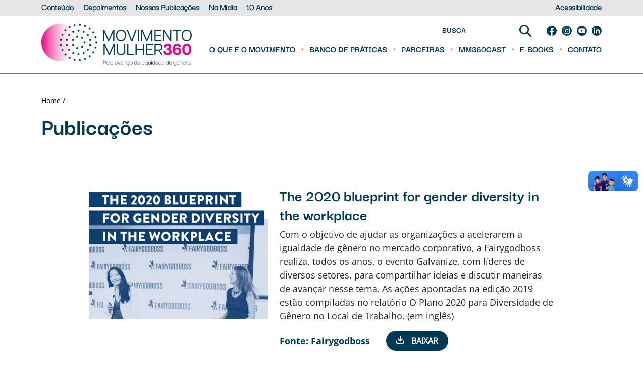

--- FILE ---
content_type: text/html; charset=UTF-8
request_url: https://movimentomulher360.com.br/publicacoes/the-2020-blueprint-for-gender-diversity-in-the-workplace/
body_size: 57672
content:
<!DOCTYPE html>
<html lang="pt-br">

<head>
	<meta charset="UTF-8">
	<meta http-equiv="X-UA-Compatible" content="IE=edge">
	<meta name="viewport" content="width=device-width, initial-scale=1.0">
	<title>MM360 - The 2020 blueprint for gender diversity in the workplace</title>

	<link rel="stylesheet" href="https://movimentomulher360.com.br/wp-content/themes/devgrooves/css/bootstrap.min.css">
	<link rel="stylesheet" href="https://movimentomulher360.com.br/wp-content/themes/devgrooves/css/geral.css?v=95">
	<link rel="shortcut icon" href="https://movimentomulher360.com.br/wp-content/themes/devgrooves/img/favicon.png" type="image/x-icon">
	<link rel="icon" href="https://movimentomulher360.com.br/wp-content/themes/devgrooves/img/favicon.png" type="image/x-icon">
	<!-- Google tag (gtag.js) --> 
 	<script async src="https://www.googletagmanager.com/gtag/js?id=G-EGG4NWNHK2"></script> 
 	<script> window.dataLayer = window.dataLayer || []; function gtag(){dataLayer.push(arguments); } gtag('js', new Date()); gtag('config', 'G-EGG4NWNHK2'); </script>
	
	<!-- Google Tag Manager -->
	<script>(function(w,d,s,l,i){w[l]=w[l]||[];w[l].push({'gtm.start':
	new Date().getTime(),event:'gtm.js'});var f=d.getElementsByTagName(s)[0],
	j=d.createElement(s),dl=l!='dataLayer'?'&l='+l:'';j.async=true;j.src=
	'https://www.googletagmanager.com/gtm.js?id='+i+dl;f.parentNode.insertBefore(j,f);
	})(window,document,'script','dataLayer','GTM-5FBVMM56');</script>
	<!-- End Google Tag Manager -->
	<meta name='robots' content='index, follow, max-image-preview:large, max-snippet:-1, max-video-preview:-1' />

	<!-- This site is optimized with the Yoast SEO plugin v26.7 - https://yoast.com/wordpress/plugins/seo/ -->
	<link rel="canonical" href="https://movimentomulher360.com.br/publicacoes/the-2020-blueprint-for-gender-diversity-in-the-workplace/" />
	<meta property="og:locale" content="pt_BR" />
	<meta property="og:type" content="article" />
	<meta property="og:title" content="The 2020 blueprint for gender diversity in the workplace - MM360" />
	<meta property="og:description" content="COMPARTILHAR Facebook Pinterest Twitter Linkedin Whatsapp" />
	<meta property="og:url" content="https://movimentomulher360.com.br/publicacoes/the-2020-blueprint-for-gender-diversity-in-the-workplace/" />
	<meta property="og:site_name" content="MM360" />
	<meta property="article:modified_time" content="2024-01-16T22:26:50+00:00" />
	<meta name="twitter:card" content="summary_large_image" />
	<script type="application/ld+json" class="yoast-schema-graph">{"@context":"https://schema.org","@graph":[{"@type":"WebPage","@id":"https://movimentomulher360.com.br/publicacoes/the-2020-blueprint-for-gender-diversity-in-the-workplace/","url":"https://movimentomulher360.com.br/publicacoes/the-2020-blueprint-for-gender-diversity-in-the-workplace/","name":"The 2020 blueprint for gender diversity in the workplace - MM360","isPartOf":{"@id":"https://movimentomulher360.com.br/#website"},"datePublished":"2019-12-20T22:25:08+00:00","dateModified":"2024-01-16T22:26:50+00:00","breadcrumb":{"@id":"https://movimentomulher360.com.br/publicacoes/the-2020-blueprint-for-gender-diversity-in-the-workplace/#breadcrumb"},"inLanguage":"pt-BR","potentialAction":[{"@type":"ReadAction","target":["https://movimentomulher360.com.br/publicacoes/the-2020-blueprint-for-gender-diversity-in-the-workplace/"]}]},{"@type":"BreadcrumbList","@id":"https://movimentomulher360.com.br/publicacoes/the-2020-blueprint-for-gender-diversity-in-the-workplace/#breadcrumb","itemListElement":[{"@type":"ListItem","position":1,"name":"Início","item":"https://movimentomulher360.com.br/"},{"@type":"ListItem","position":2,"name":"Publicacoes","item":"https://movimentomulher360.com.br/publicacoes/"},{"@type":"ListItem","position":3,"name":"The 2020 blueprint for gender diversity in the workplace"}]},{"@type":"WebSite","@id":"https://movimentomulher360.com.br/#website","url":"https://movimentomulher360.com.br/","name":"MM360","description":"Movimento Mulher 360","potentialAction":[{"@type":"SearchAction","target":{"@type":"EntryPoint","urlTemplate":"https://movimentomulher360.com.br/?s={search_term_string}"},"query-input":{"@type":"PropertyValueSpecification","valueRequired":true,"valueName":"search_term_string"}}],"inLanguage":"pt-BR"}]}</script>
	<!-- / Yoast SEO plugin. -->


<link rel='dns-prefetch' href='//platform-api.sharethis.com' />
<link rel='dns-prefetch' href='//vlibras.gov.br' />
<link rel="alternate" title="oEmbed (JSON)" type="application/json+oembed" href="https://movimentomulher360.com.br/wp-json/oembed/1.0/embed?url=https%3A%2F%2Fmovimentomulher360.com.br%2Fpublicacoes%2Fthe-2020-blueprint-for-gender-diversity-in-the-workplace%2F" />
<link rel="alternate" title="oEmbed (XML)" type="text/xml+oembed" href="https://movimentomulher360.com.br/wp-json/oembed/1.0/embed?url=https%3A%2F%2Fmovimentomulher360.com.br%2Fpublicacoes%2Fthe-2020-blueprint-for-gender-diversity-in-the-workplace%2F&#038;format=xml" />
		<style>
			.lazyload,
			.lazyloading {
				max-width: 100%;
			}
		</style>
		<link rel='stylesheet' id='wpc-filter-everything-custom-css' href='https://movimentomulher360.com.br/wp-content/uploads/cache/filter-everything/3154300620ffe17b5279c9ed1455e351.css' type='text/css' media='all' />
<style id='wp-img-auto-sizes-contain-inline-css' type='text/css'>
img:is([sizes=auto i],[sizes^="auto," i]){contain-intrinsic-size:3000px 1500px}
/*# sourceURL=wp-img-auto-sizes-contain-inline-css */
</style>
<link rel='stylesheet' id='wphb-critical-css-css' href='https://movimentomulher360.com.br/wp-content/uploads/hummingbird-assets/b61b4b222c4c301cd6a2f7ec4a223da0.css' type='text/css' media='all' />
<style id='wp-block-library-inline-css' type='text/css'>
:root{--wp-block-synced-color:#7a00df;--wp-block-synced-color--rgb:122,0,223;--wp-bound-block-color:var(--wp-block-synced-color);--wp-editor-canvas-background:#ddd;--wp-admin-theme-color:#007cba;--wp-admin-theme-color--rgb:0,124,186;--wp-admin-theme-color-darker-10:#006ba1;--wp-admin-theme-color-darker-10--rgb:0,107,160.5;--wp-admin-theme-color-darker-20:#005a87;--wp-admin-theme-color-darker-20--rgb:0,90,135;--wp-admin-border-width-focus:2px}@media (min-resolution:192dpi){:root{--wp-admin-border-width-focus:1.5px}}.wp-element-button{cursor:pointer}:root .has-very-light-gray-background-color{background-color:#eee}:root .has-very-dark-gray-background-color{background-color:#313131}:root .has-very-light-gray-color{color:#eee}:root .has-very-dark-gray-color{color:#313131}:root .has-vivid-green-cyan-to-vivid-cyan-blue-gradient-background{background:linear-gradient(135deg,#00d084,#0693e3)}:root .has-purple-crush-gradient-background{background:linear-gradient(135deg,#34e2e4,#4721fb 50%,#ab1dfe)}:root .has-hazy-dawn-gradient-background{background:linear-gradient(135deg,#faaca8,#dad0ec)}:root .has-subdued-olive-gradient-background{background:linear-gradient(135deg,#fafae1,#67a671)}:root .has-atomic-cream-gradient-background{background:linear-gradient(135deg,#fdd79a,#004a59)}:root .has-nightshade-gradient-background{background:linear-gradient(135deg,#330968,#31cdcf)}:root .has-midnight-gradient-background{background:linear-gradient(135deg,#020381,#2874fc)}:root{--wp--preset--font-size--normal:16px;--wp--preset--font-size--huge:42px}.has-regular-font-size{font-size:1em}.has-larger-font-size{font-size:2.625em}.has-normal-font-size{font-size:var(--wp--preset--font-size--normal)}.has-huge-font-size{font-size:var(--wp--preset--font-size--huge)}.has-text-align-center{text-align:center}.has-text-align-left{text-align:left}.has-text-align-right{text-align:right}.has-fit-text{white-space:nowrap!important}#end-resizable-editor-section{display:none}.aligncenter{clear:both}.items-justified-left{justify-content:flex-start}.items-justified-center{justify-content:center}.items-justified-right{justify-content:flex-end}.items-justified-space-between{justify-content:space-between}.screen-reader-text{border:0;clip-path:inset(50%);height:1px;margin:-1px;overflow:hidden;padding:0;position:absolute;width:1px;word-wrap:normal!important}.screen-reader-text:focus{background-color:#ddd;clip-path:none;color:#444;display:block;font-size:1em;height:auto;left:5px;line-height:normal;padding:15px 23px 14px;text-decoration:none;top:5px;width:auto;z-index:100000}html :where(.has-border-color){border-style:solid}html :where([style*=border-top-color]){border-top-style:solid}html :where([style*=border-right-color]){border-right-style:solid}html :where([style*=border-bottom-color]){border-bottom-style:solid}html :where([style*=border-left-color]){border-left-style:solid}html :where([style*=border-width]){border-style:solid}html :where([style*=border-top-width]){border-top-style:solid}html :where([style*=border-right-width]){border-right-style:solid}html :where([style*=border-bottom-width]){border-bottom-style:solid}html :where([style*=border-left-width]){border-left-style:solid}html :where(img[class*=wp-image-]){height:auto;max-width:100%}:where(figure){margin:0 0 1em}html :where(.is-position-sticky){--wp-admin--admin-bar--position-offset:var(--wp-admin--admin-bar--height,0px)}@media screen and (max-width:600px){html :where(.is-position-sticky){--wp-admin--admin-bar--position-offset:0px}}

/*# sourceURL=wp-block-library-inline-css */
</style><style id='global-styles-inline-css' type='text/css'>
:root{--wp--preset--aspect-ratio--square: 1;--wp--preset--aspect-ratio--4-3: 4/3;--wp--preset--aspect-ratio--3-4: 3/4;--wp--preset--aspect-ratio--3-2: 3/2;--wp--preset--aspect-ratio--2-3: 2/3;--wp--preset--aspect-ratio--16-9: 16/9;--wp--preset--aspect-ratio--9-16: 9/16;--wp--preset--color--black: #000000;--wp--preset--color--cyan-bluish-gray: #abb8c3;--wp--preset--color--white: #ffffff;--wp--preset--color--pale-pink: #f78da7;--wp--preset--color--vivid-red: #cf2e2e;--wp--preset--color--luminous-vivid-orange: #ff6900;--wp--preset--color--luminous-vivid-amber: #fcb900;--wp--preset--color--light-green-cyan: #7bdcb5;--wp--preset--color--vivid-green-cyan: #00d084;--wp--preset--color--pale-cyan-blue: #8ed1fc;--wp--preset--color--vivid-cyan-blue: #0693e3;--wp--preset--color--vivid-purple: #9b51e0;--wp--preset--gradient--vivid-cyan-blue-to-vivid-purple: linear-gradient(135deg,rgb(6,147,227) 0%,rgb(155,81,224) 100%);--wp--preset--gradient--light-green-cyan-to-vivid-green-cyan: linear-gradient(135deg,rgb(122,220,180) 0%,rgb(0,208,130) 100%);--wp--preset--gradient--luminous-vivid-amber-to-luminous-vivid-orange: linear-gradient(135deg,rgb(252,185,0) 0%,rgb(255,105,0) 100%);--wp--preset--gradient--luminous-vivid-orange-to-vivid-red: linear-gradient(135deg,rgb(255,105,0) 0%,rgb(207,46,46) 100%);--wp--preset--gradient--very-light-gray-to-cyan-bluish-gray: linear-gradient(135deg,rgb(238,238,238) 0%,rgb(169,184,195) 100%);--wp--preset--gradient--cool-to-warm-spectrum: linear-gradient(135deg,rgb(74,234,220) 0%,rgb(151,120,209) 20%,rgb(207,42,186) 40%,rgb(238,44,130) 60%,rgb(251,105,98) 80%,rgb(254,248,76) 100%);--wp--preset--gradient--blush-light-purple: linear-gradient(135deg,rgb(255,206,236) 0%,rgb(152,150,240) 100%);--wp--preset--gradient--blush-bordeaux: linear-gradient(135deg,rgb(254,205,165) 0%,rgb(254,45,45) 50%,rgb(107,0,62) 100%);--wp--preset--gradient--luminous-dusk: linear-gradient(135deg,rgb(255,203,112) 0%,rgb(199,81,192) 50%,rgb(65,88,208) 100%);--wp--preset--gradient--pale-ocean: linear-gradient(135deg,rgb(255,245,203) 0%,rgb(182,227,212) 50%,rgb(51,167,181) 100%);--wp--preset--gradient--electric-grass: linear-gradient(135deg,rgb(202,248,128) 0%,rgb(113,206,126) 100%);--wp--preset--gradient--midnight: linear-gradient(135deg,rgb(2,3,129) 0%,rgb(40,116,252) 100%);--wp--preset--font-size--small: 13px;--wp--preset--font-size--medium: 20px;--wp--preset--font-size--large: 36px;--wp--preset--font-size--x-large: 42px;--wp--preset--spacing--20: 0.44rem;--wp--preset--spacing--30: 0.67rem;--wp--preset--spacing--40: 1rem;--wp--preset--spacing--50: 1.5rem;--wp--preset--spacing--60: 2.25rem;--wp--preset--spacing--70: 3.38rem;--wp--preset--spacing--80: 5.06rem;--wp--preset--shadow--natural: 6px 6px 9px rgba(0, 0, 0, 0.2);--wp--preset--shadow--deep: 12px 12px 50px rgba(0, 0, 0, 0.4);--wp--preset--shadow--sharp: 6px 6px 0px rgba(0, 0, 0, 0.2);--wp--preset--shadow--outlined: 6px 6px 0px -3px rgb(255, 255, 255), 6px 6px rgb(0, 0, 0);--wp--preset--shadow--crisp: 6px 6px 0px rgb(0, 0, 0);}:where(.is-layout-flex){gap: 0.5em;}:where(.is-layout-grid){gap: 0.5em;}body .is-layout-flex{display: flex;}.is-layout-flex{flex-wrap: wrap;align-items: center;}.is-layout-flex > :is(*, div){margin: 0;}body .is-layout-grid{display: grid;}.is-layout-grid > :is(*, div){margin: 0;}:where(.wp-block-columns.is-layout-flex){gap: 2em;}:where(.wp-block-columns.is-layout-grid){gap: 2em;}:where(.wp-block-post-template.is-layout-flex){gap: 1.25em;}:where(.wp-block-post-template.is-layout-grid){gap: 1.25em;}.has-black-color{color: var(--wp--preset--color--black) !important;}.has-cyan-bluish-gray-color{color: var(--wp--preset--color--cyan-bluish-gray) !important;}.has-white-color{color: var(--wp--preset--color--white) !important;}.has-pale-pink-color{color: var(--wp--preset--color--pale-pink) !important;}.has-vivid-red-color{color: var(--wp--preset--color--vivid-red) !important;}.has-luminous-vivid-orange-color{color: var(--wp--preset--color--luminous-vivid-orange) !important;}.has-luminous-vivid-amber-color{color: var(--wp--preset--color--luminous-vivid-amber) !important;}.has-light-green-cyan-color{color: var(--wp--preset--color--light-green-cyan) !important;}.has-vivid-green-cyan-color{color: var(--wp--preset--color--vivid-green-cyan) !important;}.has-pale-cyan-blue-color{color: var(--wp--preset--color--pale-cyan-blue) !important;}.has-vivid-cyan-blue-color{color: var(--wp--preset--color--vivid-cyan-blue) !important;}.has-vivid-purple-color{color: var(--wp--preset--color--vivid-purple) !important;}.has-black-background-color{background-color: var(--wp--preset--color--black) !important;}.has-cyan-bluish-gray-background-color{background-color: var(--wp--preset--color--cyan-bluish-gray) !important;}.has-white-background-color{background-color: var(--wp--preset--color--white) !important;}.has-pale-pink-background-color{background-color: var(--wp--preset--color--pale-pink) !important;}.has-vivid-red-background-color{background-color: var(--wp--preset--color--vivid-red) !important;}.has-luminous-vivid-orange-background-color{background-color: var(--wp--preset--color--luminous-vivid-orange) !important;}.has-luminous-vivid-amber-background-color{background-color: var(--wp--preset--color--luminous-vivid-amber) !important;}.has-light-green-cyan-background-color{background-color: var(--wp--preset--color--light-green-cyan) !important;}.has-vivid-green-cyan-background-color{background-color: var(--wp--preset--color--vivid-green-cyan) !important;}.has-pale-cyan-blue-background-color{background-color: var(--wp--preset--color--pale-cyan-blue) !important;}.has-vivid-cyan-blue-background-color{background-color: var(--wp--preset--color--vivid-cyan-blue) !important;}.has-vivid-purple-background-color{background-color: var(--wp--preset--color--vivid-purple) !important;}.has-black-border-color{border-color: var(--wp--preset--color--black) !important;}.has-cyan-bluish-gray-border-color{border-color: var(--wp--preset--color--cyan-bluish-gray) !important;}.has-white-border-color{border-color: var(--wp--preset--color--white) !important;}.has-pale-pink-border-color{border-color: var(--wp--preset--color--pale-pink) !important;}.has-vivid-red-border-color{border-color: var(--wp--preset--color--vivid-red) !important;}.has-luminous-vivid-orange-border-color{border-color: var(--wp--preset--color--luminous-vivid-orange) !important;}.has-luminous-vivid-amber-border-color{border-color: var(--wp--preset--color--luminous-vivid-amber) !important;}.has-light-green-cyan-border-color{border-color: var(--wp--preset--color--light-green-cyan) !important;}.has-vivid-green-cyan-border-color{border-color: var(--wp--preset--color--vivid-green-cyan) !important;}.has-pale-cyan-blue-border-color{border-color: var(--wp--preset--color--pale-cyan-blue) !important;}.has-vivid-cyan-blue-border-color{border-color: var(--wp--preset--color--vivid-cyan-blue) !important;}.has-vivid-purple-border-color{border-color: var(--wp--preset--color--vivid-purple) !important;}.has-vivid-cyan-blue-to-vivid-purple-gradient-background{background: var(--wp--preset--gradient--vivid-cyan-blue-to-vivid-purple) !important;}.has-light-green-cyan-to-vivid-green-cyan-gradient-background{background: var(--wp--preset--gradient--light-green-cyan-to-vivid-green-cyan) !important;}.has-luminous-vivid-amber-to-luminous-vivid-orange-gradient-background{background: var(--wp--preset--gradient--luminous-vivid-amber-to-luminous-vivid-orange) !important;}.has-luminous-vivid-orange-to-vivid-red-gradient-background{background: var(--wp--preset--gradient--luminous-vivid-orange-to-vivid-red) !important;}.has-very-light-gray-to-cyan-bluish-gray-gradient-background{background: var(--wp--preset--gradient--very-light-gray-to-cyan-bluish-gray) !important;}.has-cool-to-warm-spectrum-gradient-background{background: var(--wp--preset--gradient--cool-to-warm-spectrum) !important;}.has-blush-light-purple-gradient-background{background: var(--wp--preset--gradient--blush-light-purple) !important;}.has-blush-bordeaux-gradient-background{background: var(--wp--preset--gradient--blush-bordeaux) !important;}.has-luminous-dusk-gradient-background{background: var(--wp--preset--gradient--luminous-dusk) !important;}.has-pale-ocean-gradient-background{background: var(--wp--preset--gradient--pale-ocean) !important;}.has-electric-grass-gradient-background{background: var(--wp--preset--gradient--electric-grass) !important;}.has-midnight-gradient-background{background: var(--wp--preset--gradient--midnight) !important;}.has-small-font-size{font-size: var(--wp--preset--font-size--small) !important;}.has-medium-font-size{font-size: var(--wp--preset--font-size--medium) !important;}.has-large-font-size{font-size: var(--wp--preset--font-size--large) !important;}.has-x-large-font-size{font-size: var(--wp--preset--font-size--x-large) !important;}
/*# sourceURL=global-styles-inline-css */
</style>

<style id='classic-theme-styles-inline-css' type='text/css'>
/*! This file is auto-generated */
.wp-block-button__link{color:#fff;background-color:#32373c;border-radius:9999px;box-shadow:none;text-decoration:none;padding:calc(.667em + 2px) calc(1.333em + 2px);font-size:1.125em}.wp-block-file__button{background:#32373c;color:#fff;text-decoration:none}
/*# sourceURL=/wp-includes/css/classic-themes.min.css */
</style>
<link rel='stylesheet' id='wphb-1-css' href='https://movimentomulher360.com.br/wp-content/uploads/hummingbird-assets/a4a7697fa64d75ab403a02d1309b476e.css' type='text/css' media='all' />
<style id='wphb-1-inline-css' type='text/css'>
.ssba img
								{border:  0;
									box-shadow: none !important;
									display: inline !important;
									vertical-align: middle;
									box-sizing: unset;
								}

								.ssba-classic-2 .ssbp-text {
									display: none!important;
								}
					.ssbp-list li a {height: 28px!important; width: 28px!important; background-color: #003856!important;
					}
					.ssbp-list li a:hover {background-color: #fff!important;
					}

					.ssbp-list li a svg, .ssbp-list li a.ssbp-douban span:not(.color-icon) svg, .ssbp-list li a svg path, .ssbp-list li a.ssbp-surfingbird span:not(.color-icon) svg polygon {line-height: 28px!important;; width: 20px; height: 20px;fill: #FFF}
					.ssbp-list li a:hover svg, .ssbp-list li a:hover span:not(.color-icon) svg, .ssbp-list li a.ssbp-douban:hover span:not(.color-icon) svg path, .ssbp-list li a.ssbp-surfingbird:hover svg polygon {fill: #003856!important;}
					.ssbp-list li {
					margin-left: 10px!important;
					}

					.ssba-share-text {
					font-size: 16px;  font-weight: normal; font-family: inherit;
						}ul.ssbp-list p {
    display: none;
}.ssbp-btn a { background-color: #003856; } .ssbp a svg {fill: #fff;} .ssbp-btn a:hover { background-color: #fff; }.ssbp-list li a:hover svg, .ssbp-list li a:hover svg path {fill: #003856;} .ssbp-wrap &gt; div {display: flex;
    align-items: center;
    justify-content: center;}.ssba-share-text {margin-top:15px;}

			   #ssba-bar-2 .ssbp-bar-list {
					max-width: 48px !important;;
			   }
			   #ssba-bar-2 .ssbp-bar-list li a {height: 48px !important; width: 48px !important; 
				}
				#ssba-bar-2 .ssbp-bar-list li a:hover {
				}

				#ssba-bar-2 .ssbp-bar-list li a svg,
				 #ssba-bar-2 .ssbp-bar-list li a svg path, .ssbp-bar-list li a.ssbp-surfingbird span:not(.color-icon) svg polygon {line-height: 48px !important;; font-size: 18px;}
				#ssba-bar-2 .ssbp-bar-list li a:hover svg,
				 #ssba-bar-2 .ssbp-bar-list li a:hover svg path, .ssbp-bar-list li a.ssbp-surfingbird span:not(.color-icon) svg polygon {}
				#ssba-bar-2 .ssbp-bar-list li {
				margin: 0px 0!important;
				}@media only screen and ( max-width: 750px ) {
				#ssba-bar-2 {
				display: block;
				}
			}
/*# sourceURL=wphb-1-inline-css */
</style>
<script type="text/javascript" src="//platform-api.sharethis.com/js/sharethis.js" id="simple-share-buttons-adder-mu-js"></script>
<script type="text/javascript" src="https://movimentomulher360.com.br/wp-content/uploads/hummingbird-assets/aa5ec6df0f545a33731abce67f1449fd.js" id="wphb-2-js"></script>
<script type="text/javascript" src="https://vlibras.gov.br/app/vlibras-plugin.js" id="vlibrasjs-js"></script>
<script type="text/javascript" id="vlibrasjs-js-after">
/* <![CDATA[ */
try{vlibrasjs.load({ async: true });}catch(e){}
//# sourceURL=vlibrasjs-js-after
/* ]]> */
</script>
<script type="text/javascript" id="wphb-3-js-extra">
/* <![CDATA[ */
var wpApiSettings = {"root":"https://movimentomulher360.com.br/wp-json/","nonce":"e1cacfde45","versionString":"wp/v2/"};
//# sourceURL=wphb-3-js-extra
/* ]]> */
</script>
<script type="text/javascript" src="https://movimentomulher360.com.br/wp-content/uploads/hummingbird-assets/3d389944368d253c3980cac283f82d0e.js" id="wphb-3-js"></script>
<script type="text/javascript" id="wpda_rest_api-js-extra">
/* <![CDATA[ */
var wpdaApiSettings = {"path":"wpda"};
//# sourceURL=wpda_rest_api-js-extra
/* ]]> */
</script>
<script type="text/javascript" src="https://movimentomulher360.com.br/wp-content/uploads/hummingbird-assets/fca646f02691b04ea40324ea6b52a230.js" id="wpda_rest_api-js"></script>
<link rel="https://api.w.org/" href="https://movimentomulher360.com.br/wp-json/" /><link rel="EditURI" type="application/rsd+xml" title="RSD" href="https://movimentomulher360.com.br/xmlrpc.php?rsd" />
<meta name="generator" content="WordPress 6.9" />
<link rel='shortlink' href='https://movimentomulher360.com.br/?p=5091' />
		<script>
			document.documentElement.className = document.documentElement.className.replace('no-js', 'js');
		</script>
				<style>
			.no-js img.lazyload {
				display: none;
			}

			figure.wp-block-image img.lazyloading {
				min-width: 150px;
			}

			.lazyload,
			.lazyloading {
				--smush-placeholder-width: 100px;
				--smush-placeholder-aspect-ratio: 1/1;
				width: var(--smush-image-width, var(--smush-placeholder-width)) !important;
				aspect-ratio: var(--smush-image-aspect-ratio, var(--smush-placeholder-aspect-ratio)) !important;
			}

						.lazyload, .lazyloading {
				opacity: 0;
			}

			.lazyloaded {
				opacity: 1;
				transition: opacity 400ms;
				transition-delay: 0ms;
			}

					</style>
			<style>
		@media (max-width: 767px) {
			.eventos .linha-eventos {
    			flex-wrap: wrap;
			}
			
			.eventos .card-evento {
				width: 100%;
				margin-bottom: 10px;
			}
			
			.eventos .card-evento__data::after {
				width: 90%;
    			left: 5%;
			}
		}
		
		header .nav-second__menu--icons form input {
			width: 250px;
			text-align: center;
		}
		
		.ssbp-li--twitter a svg {
			fill: #003856 !important;
		}
		
		.ssbp-list .ssbp-li--twitter a:hover svg {
			fill: #fff !important;
		}
		
		.ssbp-li--twitter a svg path,
		.ssbp-li--twitter a:hover svg path{
			fill: #fff;
		}
		
		.ssbp--theme-1 .ssbp-btn:hover .color-icon svg {
			height: 17px !important;
			width: 17px !important;
		}
		
		.skip-link,
		.screen-reader-only {
		  position: absolute;
		  left: -10000px;
		  top: auto;
		  width: 1px;
		  height: 1px;
		  overflow: hidden;
		}

		.carousel-control-next, .carousel-control-prev {
			color: #FFF;
			opacity: 1;
		}
		
		.footer-desktop .develop_by {
    		color: #333333;
		}
		
		.banner .conteudo-banner h2 {
			color: #fff;
			font-family: "OpenSans-Bold";
			font-size: 30px;
			text-transform: uppercase;
			margin: 10px 0 10px;
			line-height: 45px;
		}
		
		section.podcast .titulo {
			color: #003956;
			font-family: "DarkerGrotesque-Bold";
			font-weight: 900;
			font-size: 2rem;
		}
		
		.empresas .titulo-rosa {
			font-family: "DarkerGrotesque-Bold";
			text-align: center;
			color: #990053;
			font-weight: 900;
			margin: 80px 0 40px;
			font-size: 1.75rem;
		}
		
		.footer-desktop .flex-check label {
			margin-top: 12px;
			font-size: 14px;
			line-height: 15px;
			color: #000000;
		}
		
		.footer-desktop .flex-check label a {
			color: #000000;
		}
		
		.footer-desktop h3 {
			font-family: "DarkerGrotesque-Bold";
			color: #003956;
			text-transform: uppercase;
			font-size: 22px;
			margin-top: 40px;
		}
		
		@media (max-width: 900px) {
			.footer-desktop h3 {
				font-family: "DarkerGrotesque-Bold";
				color: #003956;
				text-transform: uppercase;
				font-size: 22px;
				margin-top: 40px;
			}
		}
	</style>
			<style type="text/css" id="wp-custom-css">
			.mini-banner-10-anos {
	background-position: 0 -4em;
}
.section-10-anos h2 {
	margin: 2em 0 1em 0;
	font-family: "DarkerGrotesque-Black";
	font-weight: bold;
	color: #1d4260;;
}

.section-10-anos .timeline {
	margin: 3em 0;
}

.section-10-anos .timeline .col-lg-4 h2 {
	margin-top: 0;
	text-transform: uppercase;
	color: #990053;
}

.section-10-anos .timeline .col-lg-8 h2 {
	margin: 1em 0;
	font-weight: 900;
	font-size: 1em;
	font-family: var(--bs-body-font-family);
}

.section-10-anos .timeline ul {
	padding: 0 0 0 1em;
	margin: 0;
}

.section-10-anos .timeline ul li {
	padding: 0;
	margin: 0 0 0.5em 0;
}

.section-10-anos .timeline ul li::marker {
  color: #990053;
}

.section-10-anos .timeline .year-title {
	cursor: pointer;
	position: relative;
}
.section-10-anos .timeline .year-title:after {
	position: absolute;
	right: 40px;
	font-weight: normal;
	content: "EXPANDIR";
}
.section-10-anos .timeline .year-title:before {
	transform: translatey(-5px) rotate(-90deg);
	right: 0;
	position: absolute;
  content: url(https://movimentomulher360.com.br/wp-content/themes/devgrooves/img/seta_esq_card.png);
	transition: all .3s ease;
}
.section-10-anos .timeline .year-body {
	transition: all .3s ease;
	height: 0px;
	overflow: hidden;
}
.section-10-anos .timeline .active .year-title:after {
	content: "RECOLHER";
}
.section-10-anos .timeline .active .year-title:before {
	transform: translatey(-3px) translatex(-5px) rotate(90deg);
}
.section-10-anos .timeline .active .year-body {
	height: initial;
}

.desafios {
	margin: 4em 0 1em 0;
	color: #fff;
	padding: 4em 0 5em 0;
}
.desafios h2 {
		font-family: "DarkerGrotesque-Black";
	font-weight: 1em ; 
	font-weight: bold;
	text-align: center;
	text-transform: uppercase;
	margin-bottom: 2em
}
.desafios h3{
		font-family: "DarkerGrotesque-Black";
}
.banner-10-anos .box {
	display: flex;
	align-items: center;
	background: #ededed;
	padding: 2em;
	border-radius: 15px;
	margin: 2em 4em 4em 4em;
}
.banner-10-anos .box img {
	margin-right: 2em;
}
.banner-10-anos .box p {
	margin-bottom: 0em;
}

.avancos h2 {
	margin: 2em 0 0.5em 0;
	font-family: "DarkerGrotesque-Black";
	font-weight: bold;
	color: #1d4260;;
}
.avancos h3 {
	font-size: 1.2em;
	margin: 2em 0 0.5em 0;
	font-family: "DarkerGrotesque-Black";
	font-weight: bold;
	color: #1d4260;;
}
.avancos .audiodescricao {
	clip: rect(0 0 0 0); 
  clip-path: inset(50%);
  height: 1px;
  overflow: hidden;
  position: absolute;
  white-space: nowrap; 
  width: 1px;
}
.avancos ol {
	padding: 0 0 0 4.5em;
	margin: 0;
	list-style: none;
}
.avancos ol li {
	padding-left: 1em;
	position: relative;
}
.avancos ol li br {
	display:none;
}
.avancos ol li span {
	display: flex;
	justify-content: center;
	align-items: center;
	position: absolute;
	left: -2em; top: 0em;
	background: #990053;
	width: 65px; 
	height: 65px;
	border-radius: 50%;
	z-index: -1;
	color: #fff;
	font-family: "DarkerGrotesque-Black";
	font-size: 2.2rem;
	font-weight: 900;
}
.avancos p.larger {
	margin-top: 3em;
	color: #990053;
		font-family: "DarkerGrotesque-Black";
	font-weight: 900;
	font-size: 1.5em;
}
.avancos {
	background: top right no-repeat url(https://movimentomulher360.com.br/wp-content/uploads/2025/11/bg.png);
	background-size: 320px 1600px;
}
.avancos img {
	max-width: 100%;
}
.avancos iframe {
	width: 100%;
	aspect-ratio: 16/9;
}

.mySwiper10anos {
	margin: 2em 0 3em 0;
}
.mySwiper10anos .swiper-slide {
	background: #003955;
	color: #fff;
	border-radius: 15px;
	padding: 0.75em;
	height: calc(100% - 5em)
;	text-align: center;
	margin-bottom: 6em;
}
.mySwiper10anos .swiper-slide figure {
	height: 280px;
	overflow: hidden;
	border-radius: 10px;
}
.mySwiper10anos .swiper-slide img {
	height: 100%;
	width: 100%;
	object-fit: cover;

}
.mySwiper10anos .swiper-slide h3 {
	margin-top: 1em;
	font-family: "DarkerGrotesque";
	font-weight: 700;
	font-size: 1.5em;
}
.mySwiper10anos .swiper-slide a {
	color: #fff;
	text-transform: uppercase;
	font-family: "DarkerGrotesque";
	font-weight: 700;
	font-size: 1em;
}
.mySwiper10anos .swiper-slide a:after {
  content: url(https://movimentomulher360.com.br/wp-content/themes/devgrooves/img/icon-link-blue.png);
  vertical-align: middle;
  margin-top: 10px;
	filter: saturate(0)   brightness(100);
	margin-left: 7px;
}

.mySwiper10anos .swiper-pagination {
	position: absolute;
	bottom: 10px !important;
}
.mySwiper10anos .swiper-pagination-bullet {
	width: 10px;
  height: 10px;
  margin: 3px;
  border-radius: 10px;
	background: none;
  border: 2px solid #103955;
}
.mySwiper10anos .swiper-pagination-bullet-active {
	background: #103955;
}
.mySwiper10anos .swiper-button-prev,
.mySwiper10anos .swiper-button-next {
	top: initial;
	width: initial;
	bottom: 0px;
	color: #103955;
	text-transform: uppercase;
}
.mySwiper10anos .swiper-button-prev:before {
	position: absolute;
	left: 30px;
	content: 'anterior'
}
.mySwiper10anos .swiper-button-next:before {
	position: absolute;
	right: 30px;
	content: 'próximo'
}
.mySwiper10anos .swiper-button-prev:after,
.mySwiper10anos .swiper-button-next:after {
	font-size: 20px;
	font-weight: 900;
}

@media screen and (max-width: 768px) {
	
	.section-10-anos h2 {
		margin: 1em 0 1em 0;
	}
	.desafios .row {
		flex-direction: column;
	}
	.banner-10-anos .box {
			display: block;	
			margin: 0em;
	}
	.banner-10-anos .box img {
			margin-bottom: 1em;
	}
	.avancos {
		background: none ;
	}
}

@media screen and (max-width: 512px) {
	.mini-banner-10-anos img {
		display: none;
	}
}

#menu-oque-nav #menu-item-10006 a {
	color: #990053;
	font-weight: bold;
	position: relative;
}

#menu-oque-nav #menu-item-10006 a:after {
	content: "✳";
	position: absolute;
	right: -15px;
	top: -5px;
}		</style>
			<link rel="stylesheet" href="https://cdn.jsdelivr.net/npm/swiper@11/swiper-bundle.min.css" />
</head>

<body>
        <a href="#content" class="skip-link">Pular para o conteúdo principal</a>

	<div id="topo"></div>
	<header class="desktop">
		<div class="nav-first">
			<div class="container">
				<div class="menu-left">
					<div class="menu-sub-menu-principal-container"><ul id="menu-sub-menu-principal" class="menu"><li id="menu-item-54" class="menu-item menu-item-type-post_type menu-item-object-page menu-item-54"><a href="https://movimentomulher360.com.br/conteudo/">Conteúdo</a></li>
<li id="menu-item-55" class="menu-item menu-item-type-post_type menu-item-object-page menu-item-55"><a href="https://movimentomulher360.com.br/depoimentos/">Depoimentos</a></li>
<li id="menu-item-57" class="menu-item menu-item-type-post_type menu-item-object-page menu-item-57"><a href="https://movimentomulher360.com.br/nossas-publicacoes/">Nossas Publicações</a></li>
<li id="menu-item-56" class="menu-item menu-item-type-post_type menu-item-object-page menu-item-56"><a href="https://movimentomulher360.com.br/na-midia/">Na Mídia</a></li>
<li id="menu-item-10031" class="menu-item menu-item-type-post_type menu-item-object-page menu-item-10031"><a href="https://movimentomulher360.com.br/omovimento/10-anos/">10 Anos</a></li>
</ul></div>				</div>
				<div class="menu-right">
					<div class="menu-acessibilidade-container"><ul id="menu-acessibilidade" class="menu"><li id="menu-item-586" class="menu-item menu-item-type-post_type menu-item-object-page menu-item-586"><a href="https://movimentomulher360.com.br/acessibilidade/">Acessibilidade</a></li>
</ul></div>				</div>
			</div>
		</div>
		<div class="nav-second">
			<div class="container">
				<div class="nav-second__menu">
					<div>
						<a href="/home">
							<img data-src="https://movimentomulher360.com.br/wp-content/themes/devgrooves/img/logo_horizontal_tag.png" class="logo-header lazyload" alt="Logo Movimento Mulher 360" src="[data-uri]" style="--smush-placeholder-width: 1733px; --smush-placeholder-aspect-ratio: 1733/487;">
						</a>
					</div>
					<div>
						<div class="nav-second__menu--icons">
							<form role="search" method="get" id="searchform" action="https://movimentomulher360.com.br/">
								<input type="text" required name="s" id="s" placeholder="BUSCA">
								<button type="submit" id="searchsubmit">
									<img data-src="https://movimentomulher360.com.br/wp-content/themes/devgrooves/img/icon-lupa.svg" alt="ícone de busca" src="[data-uri]" class="lazyload">
								</button>
							</form>
							<ul>
								<li> <a target="_blank" href="https://www.facebook.com/MovimentoMulher360/"> <img data-src="https://movimentomulher360.com.br/wp-content/themes/devgrooves/img/icon-facebook.svg" alt="ícone do Facebook" src="[data-uri]" class="lazyload"> </a> </li>
								<li> <a target="_blank" href="https://www.instagram.com/movimento.mulher360/"> <img data-src="https://movimentomulher360.com.br/wp-content/themes/devgrooves/img/icon-instagram.svg" alt="ícone do Instagram" src="[data-uri]" class="lazyload"> </a> </li>
								<li> <a target="_blank" href="https://www.youtube.com/user/MovimentoMulher360"> <img data-src="https://movimentomulher360.com.br/wp-content/themes/devgrooves/img/icon-youtube.svg" alt="ícone do YouTube" src="[data-uri]" class="lazyload"> </a> </li>
								<li> <a target="_blank" href="https://www.linkedin.com/company/movimento-mulher-360/"> <img data-src="https://movimentomulher360.com.br/wp-content/themes/devgrooves/img/icon-linkedin.svg" alt="ícone do Linkedin" src="[data-uri]" class="lazyload"> </a> </li>
							</ul>
						</div>
						<div class="nav-second__sub-menu">
							<nav>
								<div class="menu-menu-principal-container"><ul id="menu-menu-principal" class="menu"><li id="menu-item-68" class="menu-item menu-item-type-post_type menu-item-object-page menu-item-68"><a href="https://movimentomulher360.com.br/omovimento/">O QUE É O MOVIMENTO</a></li>
<li id="menu-item-64" class="menu-item menu-item-type-post_type menu-item-object-page menu-item-64"><a href="https://movimentomulher360.com.br/banco-de-praticas/">Banco de Práticas</a></li>
<li id="menu-item-69" class="menu-item menu-item-type-post_type menu-item-object-page menu-item-69"><a href="https://movimentomulher360.com.br/parceiras/">Parceiras</a></li>
<li id="menu-item-67" class="menu-item menu-item-type-post_type menu-item-object-page menu-item-67"><a href="https://movimentomulher360.com.br/mm360cast/">MM360Cast</a></li>
<li id="menu-item-66" class="menu-item menu-item-type-post_type menu-item-object-page menu-item-66"><a href="https://movimentomulher360.com.br/ebooks/">E-books</a></li>
<li id="menu-item-65" class="menu-item menu-item-type-post_type menu-item-object-page menu-item-65"><a href="https://movimentomulher360.com.br/contato/">Contato</a></li>
</ul></div>							</nav>
						</div>
					</div>
				</div>
			</div>
		</div>
	</header>

	<header class="mobile">
		<div class="container">
			<div class="mobile-initial">
				<div>
					<a href="/home">
						<img data-src="https://movimentomulher360.com.br/wp-content/themes/devgrooves/img/logo_horizontal_tag.png" class="logo lazyload" alt="Logo Movimento Mulher 360" src="[data-uri]" style="--smush-placeholder-width: 1733px; --smush-placeholder-aspect-ratio: 1733/487;">
						<!-- <img data-src="https://movimentomulher360.com.br/wp-content/themes/devgrooves/img/logo.svg" alt="Logo Movimento Mulher 360" class="logo lazyload" src="[data-uri]"> -->
					</a>
				</div>
				<div>
					<button class="btn-busca">
						<img data-src="https://movimentomulher360.com.br/wp-content/themes/devgrooves/img/icon-lupa.svg" alt="ícone de busca" src="[data-uri]" class="lazyload"> <br>
						Busca
					</button>

					<button class="btn-menu">
						<img data-src="https://movimentomulher360.com.br/wp-content/themes/devgrooves/img/icon-menu-mobile.svg" alt="ícone de menu" src="[data-uri]" class="lazyload"> <br>
						<span>Menu</span>
					</button>
				</div>
			</div>
			<div class="mobile-form">
				<form role="search" method="get" id="searchform-mobile" action="https://movimentomulher360.com.br/">
					<input type="text" required name="s" id="s-mobile" placeholder="BUSCA">
					<input type="submit" id="searchsubmit-mobile">
				</form>
			</div>
			<div class="mobile-menu">
				<nav>
					<div class="menu-first">
						<div class="menu-menu-principal-container"><ul id="menu-menu-principal-1" class="menu"><li class="menu-item menu-item-type-post_type menu-item-object-page menu-item-68"><a href="https://movimentomulher360.com.br/omovimento/">O QUE É O MOVIMENTO</a></li>
<li class="menu-item menu-item-type-post_type menu-item-object-page menu-item-64"><a href="https://movimentomulher360.com.br/banco-de-praticas/">Banco de Práticas</a></li>
<li class="menu-item menu-item-type-post_type menu-item-object-page menu-item-69"><a href="https://movimentomulher360.com.br/parceiras/">Parceiras</a></li>
<li class="menu-item menu-item-type-post_type menu-item-object-page menu-item-67"><a href="https://movimentomulher360.com.br/mm360cast/">MM360Cast</a></li>
<li class="menu-item menu-item-type-post_type menu-item-object-page menu-item-66"><a href="https://movimentomulher360.com.br/ebooks/">E-books</a></li>
<li class="menu-item menu-item-type-post_type menu-item-object-page menu-item-65"><a href="https://movimentomulher360.com.br/contato/">Contato</a></li>
</ul></div>					</div>
					<div class="menu-second">
						<div class="menu-sub-menu-principal-container"><ul id="menu-sub-menu-principal-1" class="menu"><li class="menu-item menu-item-type-post_type menu-item-object-page menu-item-54"><a href="https://movimentomulher360.com.br/conteudo/">Conteúdo</a></li>
<li class="menu-item menu-item-type-post_type menu-item-object-page menu-item-55"><a href="https://movimentomulher360.com.br/depoimentos/">Depoimentos</a></li>
<li class="menu-item menu-item-type-post_type menu-item-object-page menu-item-57"><a href="https://movimentomulher360.com.br/nossas-publicacoes/">Nossas Publicações</a></li>
<li class="menu-item menu-item-type-post_type menu-item-object-page menu-item-56"><a href="https://movimentomulher360.com.br/na-midia/">Na Mídia</a></li>
<li class="menu-item menu-item-type-post_type menu-item-object-page menu-item-10031"><a href="https://movimentomulher360.com.br/omovimento/10-anos/">10 Anos</a></li>
</ul></div>						<div class="menu-acessibilidade-container"><ul id="menu-acessibilidade-1" class="menu"><li class="menu-item menu-item-type-post_type menu-item-object-page menu-item-586"><a href="https://movimentomulher360.com.br/acessibilidade/">Acessibilidade</a></li>
</ul></div>					</div>
					<div class="media-images">
						<a target="_blank" href="https://www.facebook.com/MovimentoMulher360/"> <img data-src="https://movimentomulher360.com.br/wp-content/themes/devgrooves/img/icon-facebook.svg" alt="ícone do Facebook" src="[data-uri]" class="lazyload"> </a>
						<a target="_blank" href="https://www.instagram.com/movimento.mulher360/"> <img data-src="https://movimentomulher360.com.br/wp-content/themes/devgrooves/img/icon-instagram.svg" alt="ícone do Instagram" src="[data-uri]" class="lazyload"> </a>
						<a target="_blank" href="https://www.youtube.com/user/MovimentoMulher360"> <img data-src="https://movimentomulher360.com.br/wp-content/themes/devgrooves/img/icon-youtube.svg" alt="ícone do YouTube" src="[data-uri]" class="lazyload"> </a>
						<a target="_blank" href="https://www.linkedin.com/company/movimento-mulher-360/"> <img data-src="https://movimentomulher360.com.br/wp-content/themes/devgrooves/img/icon-linkedin.svg" alt="ícone do Linkedin" src="[data-uri]" class="lazyload"> </a>
					</div>
				</nav>
			</div>
		</div>
	</header>
<section class="intro">
  <main class="pagina-publicacoes">
    <section class="intro">
      <div class="container">
        <div class="row">
          <div class="col breadcrumbs">
            <a href="/">Home /</a>
          </div>
        </div>
        <div class="row">
          <div class="col">
            <h1>Publicações</h1>
          </div>
        </div>
      </div>
    </section>
    <section class="publicacoes">
      <div class="container">

        <div class="row">
          <div class="col-md-4 offset-md-1"><img data-src="https://movimentomulher360.com.br/wp-content/uploads/2024/01/Sem-Titulo-2.png" src="[data-uri]" class="lazyload" style="--smush-placeholder-width: 925px; --smush-placeholder-aspect-ratio: 925/688;"></div>
          <div class="col-md-6">
            <h2>The 2020 blueprint for gender diversity in the workplace</h2>
            <p>Com o objetivo de ajudar as organizações a acelerarem a igualdade de gênero no mercado corporativo, a Fairygodboss realiza, todos os anos, o evento Galvanize, com líderes de diversos setores, para compartilhar ideias e discutir maneiras de avançar nesse tema. As ações apontadas na edição 2019 estão compiladas no relatório O Plano 2020 para Diversidade de Gênero no Local de Trabalho.  (em inglês)</p>
            <div class="publicacoes-arquivo">
              <div class="link-publicacoes">Fonte: Fairygodboss</div>
              
              <a target="_blank" href="https://movimentomulher360.com.br/wp-content/uploads/2024/01/2020GenderDiversityBlueprint.pdf" class="btn-download"> BAIXAR</a>             </div>
          </div>
        </div>

      </div>
    </section>
  </main>

  <div class="container">
	<div class="row">
		<div class="topo">
			<a href="#topo" class="link-topo">Voltar ao topo</a>
		</div>
	</div>
</div>
<footer class="footer-desktop">
	<div class="container">
		<div class="row">
			<div class="col-md-3">
				<img data-src="https://movimentomulher360.com.br/wp-content/themes/devgrooves/img/logo-vertical.svg" class="img-fluid lazyload" alt="Logo vertical do Movimento Mulher 360" src="[data-uri]">
				<div class="icons">
					<ul>
						<li> <a target="_blank" href="https://www.facebook.com/MovimentoMulher360/"> <img data-src="https://movimentomulher360.com.br/wp-content/themes/devgrooves/img/icon-facebook.svg" alt="ícone do Facebook" src="[data-uri]" class="lazyload"> </a> </li>
						<li> <a target="_blank" href="https://www.instagram.com/movimento.mulher360/"> <img data-src="https://movimentomulher360.com.br/wp-content/themes/devgrooves/img/icon-instagram.svg" alt="ícone do Instagram" src="[data-uri]" class="lazyload"> </a> </li>
						<li> <a target="_blank" href="https://www.youtube.com/user/MovimentoMulher360"> <img data-src="https://movimentomulher360.com.br/wp-content/themes/devgrooves/img/icon-youtube.svg" alt="ícone do YouTube" src="[data-uri]" class="lazyload"> </a> </li>
						<li> <a target="_blank" href="https://www.linkedin.com/company/movimento-mulher-360/"> <img data-src="https://movimentomulher360.com.br/wp-content/themes/devgrooves/img/icon-linkedin.svg" alt="ícone do Linkedin" src="[data-uri]" class="lazyload"> </a> </li>
					</ul>
				</div>
			</div>
			<div class="col-md-3">
				<div class="menu-footer-movimento-container"><ul id="menu-footer-movimento" class="menu"><li id="menu-item-571" class="menu-item menu-item-type-post_type menu-item-object-page menu-item-571"><a href="https://movimentomulher360.com.br/omovimento/">O que é o Movimento</a></li>
<li id="menu-item-576" class="menu-item menu-item-type-post_type menu-item-object-page menu-item-576"><a href="https://movimentomulher360.com.br/omovimento/quemsomos/">O Movimento</a></li>
<li id="menu-item-706" class="menu-item menu-item-type-post_type menu-item-object-page menu-item-706"><a href="https://movimentomulher360.com.br/omovimento/quemsomos/">Quem Somos</a></li>
<li id="menu-item-575" class="menu-item menu-item-type-post_type menu-item-object-page menu-item-575"><a href="https://movimentomulher360.com.br/omovimento/plataforma-de-atuacao/">Plataforma de atuação</a></li>
<li id="menu-item-10015" class="menu-item menu-item-type-post_type menu-item-object-page menu-item-10015"><a href="https://movimentomulher360.com.br/omovimento/10-anos/">10 Anos</a></li>
<li id="menu-item-572" class="menu-item menu-item-type-post_type menu-item-object-page menu-item-572"><a href="https://movimentomulher360.com.br/omovimento/7-principios-de-empoderamento/">7 Princípios de Empoderamento</a></li>
<li id="menu-item-573" class="menu-item menu-item-type-post_type menu-item-object-page menu-item-573"><a href="https://movimentomulher360.com.br/omovimento/indicadores-ethos-mm360/">Indicadores Ethos/MM360</a></li>
<li id="menu-item-574" class="menu-item menu-item-type-post_type menu-item-object-page menu-item-574"><a href="https://movimentomulher360.com.br/omovimento/numeros/">Números</a></li>
</ul></div>				<div class="menu-footer-outros-conteudos-container"><ul id="menu-footer-outros-conteudos" class="menu"><li id="menu-item-557" class="menu-item menu-item-type-post_type menu-item-object-page menu-item-557"><a href="https://movimentomulher360.com.br/banco-de-praticas/">Banco de Práticas</a></li>
<li id="menu-item-561" class="menu-item menu-item-type-post_type menu-item-object-page menu-item-561"><a href="https://movimentomulher360.com.br/parceiras/">Parceiras</a></li>
<li id="menu-item-560" class="menu-item menu-item-type-post_type menu-item-object-page menu-item-560"><a href="https://movimentomulher360.com.br/mm360cast/">MM360Cast</a></li>
<li id="menu-item-559" class="menu-item menu-item-type-post_type menu-item-object-page menu-item-559"><a href="https://movimentomulher360.com.br/ebooks/">E-books</a></li>
<li id="menu-item-558" class="menu-item menu-item-type-post_type menu-item-object-page menu-item-558"><a href="https://movimentomulher360.com.br/contato/">Contato</a></li>
</ul></div>
			</div>
			<div class="col-md-2">
				<div class="menu-footer-conteudo-container"><ul id="menu-footer-conteudo" class="menu"><li id="menu-item-565" class="menu-item menu-item-type-post_type menu-item-object-page menu-item-565"><a href="https://movimentomulher360.com.br/conteudo/">Conteúdo</a></li>
<li id="menu-item-570" class="menu-item menu-item-type-post_type menu-item-object-page menu-item-570"><a href="https://movimentomulher360.com.br/conteudo/conteudo-vagas/">Vagas</a></li>
<li id="menu-item-569" class="menu-item menu-item-type-post_type menu-item-object-page menu-item-569"><a href="https://movimentomulher360.com.br/conteudo/conteudo-noticias/">Notícias</a></li>
<li id="menu-item-566" class="menu-item menu-item-type-post_type menu-item-object-page menu-item-566"><a href="https://movimentomulher360.com.br/conteudo/conteudo-artigos/">Artigos</a></li>
<li id="menu-item-567" class="menu-item menu-item-type-post_type menu-item-object-page menu-item-567"><a href="https://movimentomulher360.com.br/conteudo/conteudo-colunistas/">Colunistas</a></li>
<li id="menu-item-568" class="menu-item menu-item-type-post_type menu-item-object-page menu-item-568"><a href="https://movimentomulher360.com.br/conteudo/conteudo-curadoria/">Curadoria</a></li>
</ul></div>				<div class="menu-footer-outros-conteudos-dois-container"><ul id="menu-footer-outros-conteudos-dois" class="menu"><li id="menu-item-554" class="menu-item menu-item-type-post_type menu-item-object-page menu-item-554"><a href="https://movimentomulher360.com.br/depoimentos/">Depoimentos</a></li>
<li id="menu-item-556" class="menu-item menu-item-type-post_type menu-item-object-page menu-item-556"><a href="https://movimentomulher360.com.br/nossas-publicacoes/">Nossas Publicações</a></li>
<li id="menu-item-555" class="menu-item menu-item-type-post_type menu-item-object-page menu-item-555"><a href="https://movimentomulher360.com.br/na-midia/">Na Mídia</a></li>
</ul></div>
			</div>
			<div class="col-md-4">
				<a href="/area-restrita-contato" class="area-restrita">acessar a área restrita</a>

				<h3>Receba nossas novidades</h3>
				<form>
					<div class="flex-input">
						<input type="text" placeholder="Insira seu e-mail">
						<input type="submit" value="enviar">
					</div>
					<div class="flex-check">
						<input type="checkbox" name="politica-privacidade" id="politica-privacidade">
						<label for="politica-privacidade">
							Eu concordo em receber notificações e estou de <br> acordo com a <a href="">política de
								privacidade.</a>
						</label>
					</div>
				</form>
			</div>
		</div>
		<div class="row">
			<p class="develop_by">Desenvolvido com &#10084; por Espiral Interativa</p>
		</div>
	</div>
</footer>
<footer class="footer-mobile">
	<div class="container">
		<div class="row">
			<div class="col-12">
				<a href="/area-restrita-contato" class="area-restrita">acessar a área restrita</a>
				<h3>Receba nossas novidades</h3>
				<form>
					<div class="flex-input">
						<input type="text" placeholder="Insira seu e-mail">
						<input type="submit" value="enviar">
					</div>
					<div class="flex-check">
						<input type="checkbox">
						<div>
							Eu concordo em receber notificações e estou de <br> acordo com a <a href="">política de
								privacidade.</a>
						</div>
					</div>
				</form>
				<a href="home">
					<img data-src="https://movimentomulher360.com.br/wp-content/themes/devgrooves/img/logo_horizontal_tag.png" class="logo-footer-mobile lazyload" alt="Logo Movimento Mulher 360" src="[data-uri]" style="--smush-placeholder-width: 1733px; --smush-placeholder-aspect-ratio: 1733/487;">
					<!-- <img class="logo-footer-mobile lazyload" data-src="https://movimentomulher360.com.br/wp-content/themes/devgrooves/img/logo.svg" alt="Logo Movimento Mulher 360" src="[data-uri]"> -->
				</a>
				<div class="icons">
					<ul>
						<li> <a target="_blank" href="https://www.instagram.com/movimento.mulher360/"> <img data-src="https://movimentomulher360.com.br/wp-content/themes/devgrooves/img/icon-facebook.svg" alt="ícone do Facebook" src="[data-uri]" class="lazyload"> </a> </li>
						<li> <a target="_blank" href=""> <img data-src="https://movimentomulher360.com.br/wp-content/themes/devgrooves/img/icon-instagram.svg" alt="ícone do Instagram" src="[data-uri]" class="lazyload"> </a> </li>
						<li> <a target="_blank" href="https://www.youtube.com/user/MovimentoMulher360"> <img data-src="https://movimentomulher360.com.br/wp-content/themes/devgrooves/img/icon-youtube.svg" alt="ícone do YouTube" src="[data-uri]" class="lazyload"> </a> </li>
						<li> <a target="_blank" href="https://www.linkedin.com/company/movimento-mulher-360/"> <img data-src="https://movimentomulher360.com.br/wp-content/themes/devgrooves/img/icon-linkedin.svg" alt="ícone do Linkedin" src="[data-uri]" class="lazyload"> </a> </li>
					</ul>
				</div>
			</div>
		</div>
	</div>

</footer>
<script src="https://cdn.jsdelivr.net/npm/swiper@11/swiper-bundle.min.js"></script>
<script src="https://movimentomulher360.com.br/wp-content/themes/devgrooves/js/jquery.js"></script>
<script src="https://movimentomulher360.com.br/wp-content/themes/devgrooves/js/bootstrap.bundle.min.js"></script>
<script src="https://movimentomulher360.com.br/wp-content/themes/devgrooves/js/index.js?v=2"></script>
<script type="speculationrules">
{"prefetch":[{"source":"document","where":{"and":[{"href_matches":"/*"},{"not":{"href_matches":["/wp-*.php","/wp-admin/*","/wp-content/uploads/*","/wp-content/*","/wp-content/plugins/*","/wp-content/themes/devgrooves/*","/*\\?(.+)"]}},{"not":{"selector_matches":"a[rel~=\"nofollow\"]"}},{"not":{"selector_matches":".no-prefetch, .no-prefetch a"}}]},"eagerness":"conservative"}]}
</script>
    <div vw class="enabled">
      <div vw-access-button class="active"></div>
        <div vw-plugin-wrapper>
      <div class="vw-plugin-top-wrapper"></div>
    </div>
  </div>
  <script>
    new window.VLibras.Widget('https://vlibras.gov.br/app');
  </script>
  <div class="wpc-filters-overlay"></div>
<script type="text/javascript" id="wphb-4-js-before">
/* <![CDATA[ */
var smushLazyLoadOptions = {"autoResizingEnabled":false,"autoResizeOptions":{"precision":5,"skipAutoWidth":true}};
//# sourceURL=wphb-4-js-before
/* ]]> */
</script>
<script type="text/javascript" src="https://movimentomulher360.com.br/wp-content/uploads/hummingbird-assets/c67834717e6dd460b927dec233805241.js" id="wphb-4-js"></script>
<script type="text/javascript" id="wphb-4-js-after">
/* <![CDATA[ */
Main.boot( [] );
//# sourceURL=wphb-4-js-after
/* ]]> */
</script>
<script type="text/javascript" src="https://movimentomulher360.com.br/wp-includes/js/jquery/ui/core.min.js" id="jquery-ui-core-js"></script>
<script type="text/javascript" src="https://movimentomulher360.com.br/wp-content/uploads/hummingbird-assets/44c003bb33278b87d8e7228e8c4fed65.js" id="wphb-5-js"></script>
<script type="text/javascript" id="wphb-6-js-extra">
/* <![CDATA[ */
var wpcFilterFront = {"ajaxUrl":"https://movimentomulher360.com.br/wp-admin/admin-ajax.php","wpcAjaxEnabled":"1","wpcStatusCookieName":"wpcContainersStatus","wpcMoreLessCookieName":"wpcMoreLessStatus","wpcHierarchyListCookieName":"wpcHierarchyListStatus","wpcWidgetStatusCookieName":"wpcWidgetStatus","wpcMobileWidth":"768","showBottomWidget":"no","_nonce":"b9f2f47a30","wpcPostContainers":{"default":".plugfiltro"},"wpcAutoScroll":"","wpcAutoScrollOffset":"150","wpcWaitCursor":"1","wpcPostsPerPage":[],"wpcUseSelect2":"","wpcPopupCompatMode":"","wpcApplyButtonSets":[],"wpcQueryOnThePageSets":[]};
//# sourceURL=wphb-6-js-extra
/* ]]> */
</script>
<script type="text/javascript" src="https://movimentomulher360.com.br/wp-content/uploads/hummingbird-assets/a076b8cbdf80c94d782050c50a9a451d.js" id="wphb-6-js"></script>
</body>

</html>

--- FILE ---
content_type: text/css
request_url: https://movimentomulher360.com.br/wp-content/uploads/hummingbird-assets/b61b4b222c4c301cd6a2f7ec4a223da0.css
body_size: 111
content:
/**handles:wphb-critical-css**/
.video-institucional iframe{max-width:100%}section.podcast .card-podcast{margin-bottom:20px}@media (max-width:450px){.principios__titulo h2{font-size:2em}.principios__titulo span{font-size:190px;line-height:90px}}

--- FILE ---
content_type: text/css
request_url: https://movimentomulher360.com.br/wp-content/uploads/hummingbird-assets/a4a7697fa64d75ab403a02d1309b476e.css
body_size: 53851
content:
/**handles:widgetopts-styles,wpda_wpdp_public,simple-share-buttons-adder-ssba,wpc-filter-everything**/
body .extendedwopts-show{display:none}body .widgetopts-hide_title .widget-title{display:none}body .extendedwopts-md-right{text-align:right}body .extendedwopts-md-left{text-align:left}body .extendedwopts-md-center{text-align:center}body .extendedwopts-md-justify{text-align:justify}@media screen and (min-width:1181px){body .extendedwopts-hide.extendedwopts-desktop{display:none!important}body .extendedwopts-show.extendedwopts-desktop{display:block}body .widget.clearfix-desktop{clear:both}}@media screen and (max-width:1024px) and (orientation:Portrait){body .extendedwopts-hide.extendedwopts-tablet{display:none!important}body .extendedwopts-show.extendedwopts-tablet{display:block}body .widget.clearfix-desktop{clear:none}body .widget.clearfix-tablet{clear:both}}@media screen and (max-width:1180px) and (orientation:landscape){body .extendedwopts-hide.extendedwopts-tablet{display:none!important}body .extendedwopts-show.extendedwopts-tablet{display:block}body .widget.clearfix-desktop{clear:none}body .widget.clearfix-tablet{clear:both}}@media screen and (max-width:767px) and (orientation:Portrait){body .extendedwopts-hide.extendedwopts-tablet:not(.extendedwopts-mobile){display:block!important}body .extendedwopts-show.extendedwopts-tablet:not(.extendedwopts-mobile){display:none!important}body .extendedwopts-hide.extendedwopts-mobile{display:none!important}body .extendedwopts-show.extendedwopts-mobile{display:block}body .widget.clearfix-desktop,body .widget.clearfix-tablet{clear:none}body .widget.clearfix-mobile{clear:both}}@media screen and (max-width:991px) and (orientation:landscape){body .extendedwopts-hide.extendedwopts-tablet:not(.extendedwopts-mobile){display:block!important}body .extendedwopts-show.extendedwopts-tablet:not(.extendedwopts-mobile){display:none!important}body .extendedwopts-hide.extendedwopts-mobile{display:none!important}body .extendedwopts-show.extendedwopts-mobile{display:block}body .widget.clearfix-desktop,body .widget.clearfix-tablet{clear:none}body .widget.clearfix-mobile{clear:both}}.panel-cell-style:after{content:"";display:block;clear:both;position:relative}
#wpadminbar li.wpda-wpdp-toolbar>.ab-item:before{content:"\f17d";top:3px}
@-webkit-keyframes spin{from{-webkit-transform:rotate(0)}to{-webkit-transform:rotate(360deg)}}@keyframes spin{from{-webkit-transform:rotate(0);transform:rotate(0)}to{-webkit-transform:rotate(360deg);transform:rotate(360deg)}}.ssbp-spinner:before{font-family:ssbp;content:"\e614"}.ssbp-spinner{-webkit-animation:spin 2s infinite linear;animation:spin 2s infinite linear;display:inline-block}.ssbp-btn:before,.ssbp-toggle-switch:before{display:inline-block;font-family:ssbp;speak:none;font-size:18px;font-style:normal;font-weight:400;font-variant:normal;text-transform:none}.ssbp-arrow-right:before{content:"\e612"}.ssbp-arrow-left:before{content:"\e613"}.ssbp-arrow-down:before{content:"\e619"}.ssbp-arrow-up:before{content:"\e61a"}.ssbp-chevron-down:before,.ssbp-toggle-switch:before{content:"\e618"}.ssbp--state-hidden .ssbp-toggle-switch:before,.ssbp-chevron-up:before{content:"\e615"}.ssbp--fixed-right .ssbp-toggle-switch:before,.ssbp--state-hidden.ssbp--fixed-left .ssbp-toggle-switch:before,.ssbp-chevron-right:before{content:"\e616"}.ssbp--fixed-left .ssbp-toggle-switch:before,.ssbp--state-hidden.ssbp--fixed-right .ssbp-toggle-switch:before,.ssbp-chevron-left:before{content:"\e617"}.ssbp-simplesharebuttons:before{content:"\e611"}.ssbp-wrap *,.ssbp-wrap :after,.ssbp-wrap :before{box-sizing:border-box}.ssba-hide-button.ssbp-each-share,.ssbp-input-url-div,.ssbp-text,.ssbp-toggle-switch,.ssbp-total-shares{display:none}.ssbp-wrap{color:#272727;display:block;font-size:0;padding:0;position:relative;width:fit-content}.ssbp-wrap.ssbp--centred{display:block;text-align:center}.ssbp-wrap.ssbp--aligned-right{display:block;text-align:right}.ssbp-wrap.ssbp--aligned-right .ssbp-container{display:inline}.ssbp-wrap .ssbp-container{width:fit-content}.ssbp-wrap .ssbp-container,.ssbp-wrap .ssbp-toggle-switch{font-size:16px}.ssbp-wrap .ssbp-list{list-style:none;display:inline-block;vertical-align:middle;margin:0;padding:0}.ssbp-wrap .ssbp-list li{margin-top:1rem;position:relative;display:inline-block;vertical-align:top}.ssbp-wrap .ssbp-list li:first-of-type{margin-left:0}.ssbp-wrap .ssbp-btn{display:inline-block;text-align:center;text-decoration:none;font-family:sans-serif}.ssbp-wrap.ssbp--fixed-left .ssbp-list li,.ssbp-wrap.ssbp--fixed-right .ssbp-list li,.ssbp-wrap.ssbp--stacked .ssbp-list li{display:block;margin-top:6px;margin-left:0!important;margin-right:0!important}.ssbp-wrap.ssbp--fixed-left .ssbp-list li:first-of-type,.ssbp-wrap.ssbp--fixed-right .ssbp-list li:first-of-type,.ssbp-wrap.ssbp--stacked .ssbp-list li:first-of-type{margin-top:0}.ssbp-wrap[class*=ssbp--fixed]{position:fixed;z-index:99999}.ssbp-wrap[class*=ssbp--fixed] .ssbp-container{-webkit-transition:.25s;transition:.25s}.ssbp-wrap.ssbp--fixed-bottom,.ssbp-wrap.ssbp--fixed-top{left:50%;-webkit-transform:translateX(-50%);transform:translateX(-50%)}.ssbp-wrap.ssbp--fixed-left,.ssbp-wrap.ssbp--fixed-right{top:25%}.ssbp-wrap.ssbp--fixed-top{top:0}.ssbp-wrap.ssbp--fixed-bottom{bottom:0}.ssbp-wrap.ssbp--fixed-left{left:0}.ssbp-wrap.ssbp--fixed-right{right:0}.ssbp-wrap[data-ssbp-counts=true] .ssbp-each-share{display:block;pointer-events:none}.ssbp-wrap[data-ssbp-total-counts=true] .ssbp-total-shares{display:inline-block;padding:0 .5em;text-align:center;font-size:14px;line-height:2}.ssbp-wrap[data-ssbp-total-counts=true].ssbp--fixed-left .ssbp-total-shares,.ssbp-wrap[data-ssbp-total-counts=true].ssbp--fixed-right .ssbp-total-shares,.ssbp-wrap[data-ssbp-total-counts=true].ssbp--stacked .ssbp-total-shares{display:block;padding:0}.ssbp-toggle-switch{position:absolute;padding:0;border:0;background:0 0;text-align:center;cursor:pointer;-webkit-transition:.25s;transition:.25s;display:none}.ssbp-toggle-switch:active,.ssbp-toggle-switch:focus,.ssbp-toggle-switch:hover{padding:0;border:0}.ssbp--fixed-left .ssbp-toggle-switch,.ssbp--fixed-right .ssbp-toggle-switch{left:0;bottom:100%;width:100%}.ssbp--fixed-bottom .ssbp-toggle-switch,.ssbp--fixed-top .ssbp-toggle-switch{left:100%;bottom:0;height:100%}.ssbp--show-toggle.ssbp--fixed-top .ssbp-toggle-switch:before{-webkit-transform:rotate(90deg);transform:rotate(90deg)}.ssbp--show-toggle.ssbp--fixed-bottom .ssbp-toggle-switch:before{-webkit-transform:rotate(-90deg);transform:rotate(-90deg)}.ssbp--show-toggle.ssbp--fixed-right .ssbp-toggle-switch:before{-webkit-transform:rotate(180deg);transform:rotate(180deg)}.ssbp--state-hidden .ssbp-each-share{opacity:0}.ssbp--state-hidden .ssbp-container{-webkit-transform:translateX(-100%);transform:translateX(-100%)}.ssbp--state-hidden.ssbp--fixed-top .ssbp-container{-webkit-transform:translateY(-100%);transform:translateY(-100%)}.ssbp--state-hidden.ssbp--fixed-bottom .ssbp-container{-webkit-transform:translateY(100%);transform:translateY(100%)}.ssbp--state-hidden.ssbp--fixed-left .ssbp-container{-webkit-transform:translateX(-100%);transform:translateX(-100%)}.ssbp--state-hidden.ssbp--fixed-right .ssbp-container{-webkit-transform:translateX(100%);transform:translateX(100%)}@-webkit-keyframes ripple-out{100%{visibility:visible;top:-1em;right:-1em;bottom:-1em;left:-1em;opacity:0}}@keyframes ripple-out{100%{visibility:visible;top:-1em;right:-1em;bottom:-1em;left:-1em;opacity:0}}#ssba-bar-2.left{position:fixed;top:25vh;z-index:10000}#ssba-bar-2.right{max-width:fit-content;position:fixed;right:0;top:25vh;z-index:10000}#ssba-bar-2.left .ssbp-bar-list{max-width:84px;text-align:left;min-width:auto;margin:0;padding:0;list-style:none}#ssba-bar-2.right .ssbp-bar-list{max-width:84px;text-align:right;min-width:auto;margin:0;padding:0;list-style:none}#ssba-bar-2 .ssbp-bar-list li{margin:0;margin-left:0;margin-right:0;display:block;position:relative}#ssba-bar-2 ul li a{max-width:84px;display:block}.ssba-plus-2{width:100%}.ssba-classic-2{width:100%}#ssba-bar-2 li .ssbp-each-share,.ssbp-each-share{display:block}.right li .ssbp-each-share{left:unset;right:100%;margin-right:-12px;margin-left:0}.ssbp-text{font-size:1rem;font-weight:600}#ssba-bar-2 .ssbp-each-share{left:unset;right:-1.5rem;top:1rem}.ssbp-btn.ssbp-douban span:not(.color-icon) svg,.ssbp-btn.ssbp-surfingbird span:not(.color-icon) svg polygon{fill:#fff}.ssbp-btn .color-icon svg{display:none}.ssbp-btn img,.ssbp-btn svg{height:24px;position:absolute;top:50%;left:50%;transform:translate(-50%,-50%);width:24px}.ssbp-btn{position:relative;transition:all .3s}.ssbp--theme-1 .ssbp-btn,.ssbp--theme-6 .ssbp-btn{border-radius:50%}.ssbp--theme-1 .ssbp-btn:hover span:not(.color-icon) svg{display:none}.ssbp--theme-2 .ssbp-btn{transition:all .3s}.ssbp--theme-10 .ssbp-btn:hover,.ssbp--theme-11 .ssbp-btn:hover,.ssbp--theme-2 .ssbp-btn:hover,.ssbp--theme-3 .ssbp-btn:hover,.ssbp--theme-4 .ssbp-btn:hover{filter:saturate(.5)}.ssbp--theme-3 .ssbp-btn .ssbp-text,.ssbp--theme-7 .ssbp-btn .ssbp-text{display:block;position:absolute;bottom:-21px;font-size:13px;text-align:center;left:50%;transform:translateX(-50%);text-shadow:0 0 1px #8a8a8a;color:#fff}.ssbp--theme-11 .ssbp-btn,.ssbp--theme-4 .ssbp-btn{border-radius:.5rem}.ssbp--theme-5 .ssbp-btn{box-shadow:0 10px 12px rgb(0 0 0 / 33%)}.ssbp--theme-5 .ssbp-btn:before{box-shadow:0 8px 0;filter:brightness(.8);position:absolute;content:'';bottom:1px;left:0;width:100%;height:8px}.ssbp--theme-6 .ssbp-btn:not(:hover) span:not(.color-icon) svg,.ssbp--theme-7 .ssbp-btn:not(:hover) span:not(.color-icon) svg,.ssbp--theme-9 .ssbp-btn img:not(.color-icon){display:none}.ssbp--theme-1 .ssbp-btn:hover .color-icon svg,.ssbp--theme-6 .ssbp-btn:not(:hover) .color-icon svg,.ssbp--theme-7 .ssbp-btn:not(:hover) .color-icon svg,.ssbp--theme-9 .ssbp-btn .color-icon svg{display:block;height:20px;width:20px}.ssbp--theme-1 .ssbp-btn:hover,.ssbp--theme-6 .ssbp-btn:not(:hover),.ssbp--theme-7 .ssbp-btn:not(:hover),.ssbp--theme-8 .ssbp-btn{background-color:transparent!important;border:2px solid}.ssbp--theme-8 .ssbp-btn{border-color:#000}.ssbp--theme-8 .ssbp-btn{filter:saturate( 0 ) brightness( 0 )}.ssbp--theme-8 .ssbp-btn:hover{filter:saturate(0);background-color:#000!important}.ssbp--theme-9 .ssbp-btn{background-color:transparent!important;border-bottom:3px solid}.ssbp--theme-9 .ssbp-btn:hover{filter:brightness(1.4)}.ssbp--theme-10 .ssbp-btn svg{height:unset!important}.ssbp--theme-10 .ssbp-btn,.ssbp--theme-11 .ssbp-btn{height:auto!important;width:auto!important;padding:.5rem 1rem}.ssbp--theme-10 .ssbp-btn svg{position:unset;transform:none;padding:1.5rem 0}.ssbp--theme-11 .ssbp-btn svg{display:none}.ssbp--theme-11 .ssbp-btn .ssbp-text{color:#fff!important;display:block}.ssbp-each-share{position:absolute;bottom:-1.5rem;color:#000;font-size:1rem;left:50%;transform:translateX(-50%)}
.select2-container--default .wpc-filter-everything-dropdown .select2-results__option[aria-disabled=true],.select2-container--default .wpc-filter-everything-dropdown .select2-results__option[aria-selected=true],.select2-container--default .wpc-filter-everything-dropdown .select2-results__option[data-selected=true],.select2-container--default .wpc-filter-everything-dropdown .select2-search--dropdown .select2-search__field:focus{background-color:#f2f2f2}.theme-flatsome li.wpc-term-item>button.toggle,.widget-area .wpc-filters-labels li.wpc-term-item input,.woocommerce-page .content .h-section .wpc-filters-labels li.wpc-term-item input[type=checkbox],.wpc-checkbox-item.wpc-opened>.wpc-term-item-content-wrapper>i.wpc-toggle-children-list:before,.wpc-chip-empty,.wpc-filter-collapsible .wpc-filter-content,.wpc-filter-collapsible.wpc-closed .wpc-filter-content,.wpc-filter-has-brands.wpc-filter-hidden-term-names .wpc-term-name,.wpc-filter-has-selected.wpc-closed .wpc-filter-content,.wpc-filter-has-selected.wpc-filter-more-less .wpc-see-more-control,.wpc-filter-has-selected.wpc-filter-more-less.wpc-show-less .wpc-filters-ul-list>li,.wpc-filter-has-selected.wpc-show-less .wpc-see-less-control,.wpc-filter-has-swatches.wpc-filter-hidden-term-names .wpc-term-name,.wpc-filter-hierarchy-reverse .wpc-checkbox-item>.wpc-term-item-content-wrapper>i.wpc-toggle-children-list:before,.wpc-filter-more-less .wpc-filters-ul-list>li,.wpc-filter-more-less .wpc-see-less-control,.wpc-filter-more-less.wpc-show-more .wpc-see-more-control,.wpc-filters-labels li.wpc-term-item input,.wpc-filters-labels li.wpc-term-item input[type=checkbox]:checked+label .wpc-term-swatch.wpc-no-swatch-yet:before,.wpc-filters-labels li.wpc-term-item label:hover .wpc-term-swatch.wpc-no-swatch-yet:before,.wpc-filters-open-button-container,.wpc-filters-toolbar,.wpc-filters-widget-main-wrapper .ui-slider-horizontal .ui-slider-handle:after,.wpc-filters-widget-main-wrapper .ui-slider-horizontal .ui-slider-handle:before,.wpc-filters-widget-top-container:not(.wpc-show-on-desktop),.wpc-hidden-term-name .wpc-term-name,.wpc-open-close-filters-button,.wpc-query-not-on-the-page .wpc-filters-widget-controls-wrapper,.wpc-query-on-the-page .wpc-filters-widget-controls-container .wpc-filter-layout-submit-button,.wpc-search-active .wpc-checkbox-item.wpc-closed>.wpc-term-item-content-wrapper>i.wpc-toggle-children-list:before,.wpc-search-active .wpc-checkbox-item>.wpc-term-item-content-wrapper>i.wpc-toggle-children-list:before,.wpc-search-active .wpc-filters-ul-list li,.wpc-search-active.wpc-filter-more-less .wpc-filters-ul-list li,.wpc-show-more-reverse.wpc-filter-more-less .wpc-see-more-control,.wpc-show-more-reverse.wpc-filter-more-less.wpc-show-less .wpc-see-less-control,.wpc-show-more-reverse.wpc-show-less .wpc-filters-ul-list>li,.wpc_show_bottom_widget .wpc-filters-widget-main-wrapper .wpc-filters-open-button-container,body .wpc-hidden,li.wpc-chip-reset-all .wpc-chip-remove-icon{display:none}.wpc-front-error{color:#c00;text-align:center}.wpc-page-seo-description{margin-bottom:1em}.wpc-filters-section{margin-bottom:1.5em;position:relative}.wpc-filter-layout-submit-button{display:flex;justify-content:space-between;flex-direction:row-reverse}.wpc-filters-widget-controls-container .wpc-filter-layout-submit-button{margin-right:20px;margin-left:20px;padding:20px 0}#content .wpc-filters-widget-main-wrapper ul.children,#primary .wpc-filters-widget-main-wrapper ul.children,#secondary .wpc-filters-widget-main-wrapper ul.children,#sidebar .wpc-filters-widget-main-wrapper ul.children,#top .wpc-filters-widget-main-wrapper ul.children,.wpc-filters-widget-main-wrapper ul.children{list-style:none;margin-left:20px}#top .widget ul.wpc-filters-ul-list,.widget-area ul.wpc-filters-ul-list,.wpc-filters-widget-main-wrapper ul.wpc-filters-ul-list{list-style:none;padding:.25em 0 0 .25em;margin-left:0;float:none}#top .widget .wpc-filter-more-less:not(.wpc-filter-few-terms) ul.wpc-filters-ul-list,.widget-area .wpc-filter-more-less:not(.wpc-filter-few-terms) ul.wpc-filters-ul-list,.wpc-filters-widget-main-wrapper .wpc-filter-more-less:not(.wpc-filter-few-terms) ul.wpc-filters-ul-list{padding-bottom:0;margin-bottom:0}.theme-numinous .widget-area ul.wpc-filters-ul-list,.theme-numinous .wpc-filters-widget-main-wrapper ul.wpc-filters-ul-list,.widget-area ul.wpc-filters-ul-list input,.wpc-filters-widget-main-wrapper ul.wpc-filters-ul-list input{margin-top:0}.widget-area .wpc-filters-labels li.wpc-term-item label,.widget-area ul.wpc-filters-labels,.wpc-filters-widget-main-wrapper .wpc-filters-labels li.wpc-term-item label,.wpc-filters-widget-main-wrapper ul.wpc-filters-labels{padding-left:0}.widget-area .wpc-filter-has-swatches ul.wpc-filters-labels,.wpc-filters-widget-main-wrapper .wpc-filter-has-swatches ul.wpc-filters-labels{display:flex;flex-wrap:wrap;justify-content:space-between}.widget-area .wpc-filter-has-swatches.wpc-filter-hidden-term-names ul.wpc-filters-labels,.wpc-filters-widget-main-wrapper .wpc-filter-has-swatches.wpc-filter-hidden-term-names ul.wpc-filters-labels{justify-content:flex-start}.widget-area .wpc-show-counts-yes .wpc-filter-has-swatches.wpc-filter-hidden-term-names ul.wpc-filters-labels,.wpc-filters-widget-main-wrapper .wpc-show-counts-yes .wpc-filter-has-swatches.wpc-filter-hidden-term-names ul.wpc-filters-labels{justify-content:space-between}.wpc-filter-title{margin-bottom:1em;position:relative;display:flex;justify-content:space-between;align-items:center}.widget-area li.wpc-term-item,body .wpc-filters-widget-main-wrapper li.wpc-term-item{margin-bottom:10px;border:none;padding:0;margin-left:0}#top li.wpc-term-item>.wpc-term-item-content-wrapper+ul.children{margin-top:14px}.widget-area .wpc-term-item-content-wrapper,.wpc-term-item-content-wrapper,body .wpc-filters-widget-main-wrapper .wpc-term-item-content-wrapper{display:flex;align-items:center;position:relative}.widget-area .wpc-filter-has-hierarchy .wpc-term-item-content-wrapper,.wpc-filter-has-hierarchy .wpc-term-item-content-wrapper,body .wpc-filters-widget-main-wrapper .wpc-filter-has-hierarchy .wpc-term-item-content-wrapper{padding-right:32px}.widget-area .wpc-filters-labels .wpc-term-item-content-wrapper,.wpc-filters-labels .wpc-term-item-content-wrapper,body .wpc-filters-widget-main-wrapper .wpc-filters-labels .wpc-term-item-content-wrapper{padding-right:0}i.wpc-toggle-children-list{width:24px;top:0;bottom:0;right:6px;position:absolute}.ui-slider-horizontal .ui-slider-handle:hover,.ui-slider-horizontal .ui-slider-range:hover,.widget-area li.wpc-term-item:not(.wpc-term-disabled) label:hover,.wpc-filters-widget-main-wrapper li.wpc-term-item:not(.wpc-term-disabled) label:hover,i.wpc-toggle-children-list:hover{cursor:pointer}i.wpc-toggle-children-list:after,i.wpc-toggle-children-list:before{content:"";display:inline-block;width:11px;height:1px;background-color:#6d6d6d;position:absolute;right:0}i.wpc-toggle-children-list:before{top:50%;transform:rotate(90deg)}i.wpc-toggle-children-list:after{bottom:calc(50% + -1px)}.wpc-filter-hierarchy-reverse li.wpc-term-item.wpc-closed>.wpc-term-item-content-wrapper+ul.children,li.wpc-term-item ul.children,li.wpc-term-item>.wpc-term-item-content-wrapper+ul.children{display:none;margin-top:14px}.wpc-filter-collapsible-reverse .wpc-filter-content,.wpc-filter-collapsible.wpc-opened .wpc-filter-content,.wpc-filter-has-brands.wpc-filter-hidden-term-names .wpc-dropdown-default .wpc-term-name,.wpc-filter-has-selected .wpc-filter-content,.wpc-filter-has-swatches.wpc-filter-hidden-term-names .wpc-dropdown-default .wpc-term-name,.wpc-filter-hierarchy-reverse li.wpc-term-item>.wpc-term-item-content-wrapper+ul.children,.wpc-filter-product_visibility .wpc-term-item label a,.wpc-filters-labels li.wpc-term-item input[type=checkbox]:checked+label .wpc-term-swatch-wrapper:after,.wpc-filters-labels li.wpc-term-item input[type=checkbox]:checked+label .wpc-term-swatch-wrapper:before,.wpc-filters-labels li.wpc-term-item label:hover .wpc-term-swatch-wrapper:after,.wpc-filters-labels li.wpc-term-item label:hover .wpc-term-swatch-wrapper:before,.wpc-search-active li.wpc-term-item.wpc-closed>.wpc-term-item-content-wrapper+ul.children,.wpc-search-active li.wpc-term-item>.wpc-term-item-content-wrapper+ul.children,form.wpc-filter-range-form,li.wpc-term-item.wpc-opened>ul.children{display:block}.wpc-filter-hierarchy-reverse .wpc-checkbox-item.wpc-closed>.wpc-term-item-content-wrapper>i.wpc-toggle-children-list:before,.wpc-filters-toolbar li.wpc-filter-chip{display:inline-block}.wpc-filters-labels{padding-top:1px}.wpc-filters-labels:after{content:"";display:block;height:0;clear:both}.widget-area .wpc-filters-labels li.wpc-term-item,.wpc-filters-widget-main-wrapper .wpc-filters-labels li.wpc-term-item{float:left;margin-top:0;margin-bottom:10px;padding:0;width:auto}.widget-area .wpc-filter-has-swatches.wpc-filter-visible-term-names .wpc-filters-labels li.wpc-term-item,.wpc-filters-widget-main-wrapper .wpc-filter-has-swatches.wpc-filter-visible-term-names .wpc-filters-labels li.wpc-term-item{width:48%}.widget-area .wpc-filters-labels li.wpc-term-item label,.wpc-filters-widget-main-wrapper .wpc-filters-labels li.wpc-term-item label{margin-right:7px;margin-left:0;border:1px solid rgba(0,0,0,.1);border-radius:5px;margin-bottom:0;position:relative}.widget-area .wpc-filter-has-brands .wpc-filters-labels li.wpc-term-has-image label span.wpc-filter-label-wrapper,.wpc-filters-scroll-container,.wpc-filters-widget-main-wrapper .wpc-filter-has-brands .wpc-filters-labels li.wpc-term-has-image label span.wpc-filter-label-wrapper,.wpc_show_bottom_widget .wpc-widget-top-inside .wpc-inner-widget-chips-wrapper .wpc-filter-chips-list.wpc-empty-chips-container{padding:0}.select2-container--default.select2-container--open .wpc-filter-everything-dropdown.select2-dropdown .select2-search,.widget-area .wpc-filter-has-brands .wpc-filters-labels li.wpc-term-has-image label,.wpc-filters-widget-main-wrapper .wpc-filter-has-brands .wpc-filters-labels li.wpc-term-has-image label{border:none}.widget-area .wpc-filter-layout-labels.wpc-filter-has-swatches .wpc-filters-labels li.wpc-term-item label,.wpc-filters-widget-main-wrapper .wpc-filter-layout-labels.wpc-filter-has-swatches .wpc-filters-labels li.wpc-term-item label,li.wpc-chip-reset-all .wpc-filter-chip-name{margin-right:0}.widget-area .wpc-filters-labels li.wpc-term-item label span.wpc-filter-label-wrapper,.wpc-filters-widget-main-wrapper .wpc-filters-labels li.wpc-term-item label span.wpc-filter-label-wrapper{border:1px solid transparent;margin-left:0;cursor:pointer;display:flex;padding:2px 10px;border-radius:3px}#secondary .widget-area .wpc-filter-has-brands li.wpc-term-has-image input.wpc-label-input:checked+label span.wpc-filter-label-wrapper,#secondary .widget-area .wpc-filter-has-swatches input.wpc-label-input:checked+label span.wpc-filter-label-wrapper,#secondary .wpc-filter-has-brands .wpc-filters-labels li.wpc-term-has-image input+label:hover a,#secondary .wpc-filter-has-brands .wpc-filters-labels li.wpc-term-has-image input:checked+label a,#secondary .wpc-filter-has-swatches .wpc-filters-labels li.wpc-term-item input+label:hover a,#secondary .wpc-filter-has-swatches .wpc-filters-labels li.wpc-term-item input:checked+label a,.theme-twentyfourteen .widget-area .wpc-filter-has-brands li.wpc-term-has-image input.wpc-label-input+label:hover span.wpc-filter-label-wrapper,.theme-twentyfourteen .widget-area .wpc-filter-has-brands li.wpc-term-has-image input.wpc-label-input:checked+label span.wpc-filter-label-wrapper,.theme-twentyfourteen .widget-area .wpc-filter-has-swatches input.wpc-label-input+label:hover span.wpc-filter-label-wrapper,.theme-twentyfourteen .widget-area .wpc-filter-has-swatches input.wpc-label-input:checked+label span.wpc-filter-label-wrapper,.widget-area .wpc-filter-has-brands .wpc-filters-labels li.wpc-term-has-image input+label:hover a,.widget-area .wpc-filter-has-brands .wpc-filters-labels li.wpc-term-has-image input:checked+label a,.widget-area .wpc-filter-has-brands li.wpc-term-has-image input.wpc-label-input+label:hover span.wpc-filter-label-wrapper,.widget-area .wpc-filter-has-brands li.wpc-term-has-image input.wpc-label-input:checked+label span.wpc-filter-label-wrapper,.widget-area .wpc-filter-has-swatches .wpc-filters-labels li.wpc-term-item input+label:hover a,.widget-area .wpc-filter-has-swatches .wpc-filters-labels li.wpc-term-item input:checked+label a,.widget-area .wpc-filter-has-swatches input.wpc-label-input+label:hover span.wpc-filter-label-wrapper,.widget-area .wpc-filter-has-swatches input.wpc-label-input:checked+label span.wpc-filter-label-wrapper,.wpc-filters-widget-main-wrapper .wpc-filter-has-brands .wpc-filters-labels li.wpc-term-has-image input:checked+label a,.wpc-filters-widget-main-wrapper .wpc-filter-has-brands .wpc-filters-labels li.wpc-term-item input+label:hover a,.wpc-filters-widget-main-wrapper .wpc-filter-has-brands li.wpc-term-has-image input.wpc-label-input+label:hover span.wpc-filter-label-wrapper,.wpc-filters-widget-main-wrapper .wpc-filter-has-brands li.wpc-term-has-image input.wpc-label-input:checked+label span.wpc-filter-label-wrapper,.wpc-filters-widget-main-wrapper .wpc-filter-has-swatches .wpc-filters-labels li.wpc-term-item input+label:hover a,.wpc-filters-widget-main-wrapper .wpc-filter-has-swatches .wpc-filters-labels li.wpc-term-item input:checked+label a,.wpc-filters-widget-main-wrapper .wpc-filter-has-swatches input.wpc-label-input+label:hover span.wpc-filter-label-wrapper,.wpc-filters-widget-main-wrapper .wpc-filter-has-swatches input.wpc-label-input:checked+label span.wpc-filter-label-wrapper,body .wpc-filter-has-brands .wpc-filters-labels li.wpc-term-has-image input+label:hover a,body .wpc-filter-has-brands .wpc-filters-labels li.wpc-term-has-image input:checked+label a,body .wpc-filter-has-swatches .wpc-filters-labels li.wpc-term-item input+label:hover a,body .wpc-filter-has-swatches .wpc-filters-labels li.wpc-term-item input:checked+label a,body#colibri .widget-area .wpc-filter-has-brands li.wpc-term-has-image input.wpc-label-input:checked+label span.wpc-filter-label-wrapper,body#colibri .widget-area .wpc-filter-has-swatches input.wpc-label-input:checked+label span.wpc-filter-label-wrapper,body#colibri .wpc-filter-has-brands .wpc-filters-labels li.wpc-term-has-image input+label:hover a,body#colibri .wpc-filter-has-brands .wpc-filters-labels li.wpc-term-has-image input:checked+label a,body#colibri .wpc-filter-has-swatches .wpc-filters-labels li.wpc-term-item input+label:hover a,body#colibri .wpc-filter-has-swatches .wpc-filters-labels li.wpc-term-item input:checked+label a{background-color:transparent;color:inherit}.widget-area .wpc-filter-has-swatches .wpc-filters-labels li.wpc-term-item label,.widget-area .wpc-filter-has-swatches .wpc-filters-labels li.wpc-term-item label span.wpc-filter-label-wrapper,.widget-area .wpc-filter-has-swatches input.wpc-label-input+label:hover,.wpc-filters-widget-main-wrapper .wpc-filter-has-swatches .wpc-filters-labels li.wpc-term-item label,.wpc-filters-widget-main-wrapper .wpc-filter-has-swatches .wpc-filters-labels li.wpc-term-item label span.wpc-filter-label-wrapper,.wpc-filters-widget-main-wrapper .wpc-filter-has-swatches input.wpc-label-input+label:hover{padding:0;border:none}.theme-twentyfourteen .wpc-filters-widget-main-wrapper .wpc-filters-labels li.wpc-term-item label span.wpc-filter-label-wrapper{background-color:rgba(255,255,255,.25)}.widget-area input.wpc-label-input:checked+label,.wpc-filters-widget-main-wrapper input.wpc-label-input:checked+label{border:1px solid rgba(0,0,0,.25);border-radius:5px}.widget-area input.wpc-label-input:checked+label span.wpc-filter-label-wrapper,.wpc-filters-widget-main-wrapper input.wpc-label-input:checked+label span.wpc-filter-label-wrapper{color:#333;background-color:rgba(0,0,0,.25)}.theme-twentytwentyone .widget-area .wpc-filters-labels li.wpc-term-item label span.wpc-filter-label-wrapper,.theme-twentytwentyone .wpc-filters-widget-main-wrapper .wpc-filters-labels li.wpc-term-item label span.wpc-filter-label-wrapper{padding:6px 12px}.theme-twentytwentyone .widget-area li.wpc-term-item label,.theme-twentytwentyone .wpc-filters-widget-main-wrapper .widget li.wpc-term-item label{padding-left:8px}.widget-area .wpc-filters-labels li.wpc-term-item input:checked+label a,.wpc-filters-widget-main-wrapper .wpc-filters-labels li.wpc-term-item input:checked+label a{color:#333}.widget-area .wpc-filters-labels li.wpc-term-item label a,.wpc-filters-widget-main-wrapper .wpc-filters-labels li.wpc-term-item label a{text-decoration:none;transition:none}.wpc-label-item.wpc-term-disabled label:hover,.wpc-term-disabled a:hover,.wpc-term-disabled input:hover,.wpc-term-disabled span.wpc-term-count:hover{cursor:not-allowed}.wpc-term-disabled ul.children a:hover,.wpc-term-disabled ul.children input:hover,.wpc-term-disabled ul.children span.wpc-term-count:hover{cursor:inherit}.widget .wpc-term-count-0:not(.wpc-has-not-empty-children) a,.widget-area .widget .wpc-term-count-0:not(.wpc-has-not-empty-children) a,.widget-area .wpc-filters-labels li.wpc-term-count-0:not(.wpc-has-not-empty-children) label,.widget-area .wpc-filters-labels li.wpc-term-count-0:not(.wpc-has-not-empty-children) label span.wpc-filter-label-wrapper,.wpc-filters-labels li.wpc-term-count-0:not(.wpc-has-not-empty-children) label,.wpc-filters-labels li.wpc-term-count-0:not(.wpc-has-not-empty-children) label span.wpc-filter-label-wrapper,.wpc-term-count-0:not(.wpc-has-not-empty-children),.wpc-term-count-0:not(.wpc-has-not-empty-children) a,body .wpc-filters-widget-main-wrapper li.wpc-term-count-0:not(.wpc-has-not-empty-children) label,body .wpc-filters-widget-main-wrapper li.wpc-term-count-0:not(.wpc-has-not-empty-children) label a{opacity:.8}.widget-area li.wpc-term-item input[type=checkbox],.widget-area li.wpc-term-item input[type=radio],.wpc-filters-widget-main-wrapper li.wpc-term-item input[type=checkbox],.wpc-filters-widget-main-wrapper li.wpc-term-item input[type=radio]{outline:0;margin-left:1px;margin-right:2px;margin-bottom:0}.widget-area li.wpc-term-item input[type=checkbox]:hover,.widget-area li.wpc-term-item input[type=radio]:hover,.wpc-filters-widget-main-wrapper li.wpc-term-item input[type=checkbox]:hover,.wpc-filters-widget-main-wrapper li.wpc-term-item input[type=radio]:hover{background-color:transparent}.widget-area li.wpc-term-item label,.wpc-filters-widget-main-wrapper li.wpc-term-item label{display:flex;margin-bottom:0;margin-top:0;padding-left:5px;margin-left:0;line-height:1.3}.widget-area .wpc-filter-has-hierarchy li.wpc-term-item label,.wpc-filters-widget-main-wrapper .wpc-filter-has-hierarchy li.wpc-term-item label{width:auto;justify-content:normal}.wpc-filter-content select{width:100%!important;margin-bottom:1em}.widget-area .widget li.wpc-term-item a,.wpc-filters-widget-main-wrapper li.wpc-term-item a{text-decoration:none;font-weight:400;outline:0;padding-top:0;padding-bottom:0}.wpc-filter-product_visibility .wpc-term-item label a .star-rating{display:block;margin-right:2px;position:relative;height:1.618em;line-height:1.618}.theme-twentytwentyone .wpc-filter-product_visibility .wpc-term-item label a .star-rating,.wpc-filters-widget-wrapper .wpc-posts-found p{margin-bottom:0}.widget-area .wpc-filter-product_visibility li.wpc-term-item label,.wpc-filters-widget-main-wrapper .wpc-filter-product_visibility li.wpc-term-item label{display:flex;align-items:flex-start}.widget-area .widget .wpc-filter-chips-list a:focus,.widget-area .widget li.wpc-term-item a:focus,.widget-area .widget li.wpc-term-item a:hover,.wpc-filter-chips-list a:focus,body li.wpc-term-item a:focus,body li.wpc-term-item a:hover{box-shadow:none;text-decoration:none}.widget-area .widget .wpc-filter-chips-list a,.wpc-filter-chips-list a,body .wpc-filter-chips-list li.wpc-filter-chip a{text-decoration:none;font-weight:400;border-radius:50px;padding:1px 10px 2px;display:inline-block;outline:0;border:1px solid #d8d8d8;position:relative;color:#333}.widget-area .widget .wpc-filter-chips-list .wpc-chip-reset-all a,body .wpc-filter-chips-list li.wpc-chip-reset-all a{border-color:#cc8181;color:inherit}.widget-area .widget .wpc-filter-chips-list a:hover,.wpc-filters-widget-main-wrapper .wpc-filter-chips-list a:hover{box-shadow:none}.widget-area .wpc-filter-chips-list li.wpc-filter-chip a:active,.wpc-filters-widget-main-wrapper .wpc-filter-chips-list li.wpc-filter-chip a:active,body .wpc-filter-chips-list li.wpc-filter-chip a:active{opacity:.75}.wpc-filter-chips-list a:hover .wpc-chip-remove-icon{color:#c00}.widget-area .widget ul.wpc-filter-chips-list,body ul.wpc-filter-chips-list{margin-left:0;list-style:none!important}.wpc-filter-chips-list li,body .wpc-filter-chips-list li.wpc-filter-chip,li.wpc-filter-chip{margin:0 7px 7px 0;padding:0;border:none;list-style:none;font-size:91%}.wpc-filter-chip-name{margin-right:.5em;white-space:nowrap;max-width:152px;overflow:hidden}.wpc-chip-remove-icon{display:inline-block;font-size:1.25em;line-height:.8}.wpc-button-inner,.wpc-chip-content{display:flex;align-items:center}.wpc-filters-range-wrapper{display:flex;justify-content:space-between}.wpc-filters-range-column{width:auto}.wpc-filters-range-max-column,.wpc-filters-range-min-column{max-width:47%}.wpc-filters-range-min-column{margin-right:3%}.wpc-filters-range-wrapper input[type=number]{width:100%;box-sizing:border-box;-webkit-appearance:none}.wpc-filters-range-values-wrapper{text-align:right;margin-top:10px}.wpc-filters-range-slider-wrapper{margin:1.5em 13px 10px 0}.ui-button.ui-state-active:hover,.ui-button:active,.ui-state-active,.ui-widget-content .ui-state-active,.ui-widget-header .ui-state-active,a.ui-button:active{border:1px solid #003eff;background:#007fff;font-weight:400;color:#fff}.ui-icon-background,.ui-state-active .ui-icon-background{border:#003eff;background-color:#fff}.ui-state-active a,.ui-state-active a:link,.ui-state-active a:visited{color:#fff;text-decoration:none}.ui-button,.ui-state-default,.ui-widget-content .ui-state-default,.ui-widget-header .ui-state-default,html .ui-button.ui-state-disabled:active,html .ui-button.ui-state-disabled:hover{border:1px solid #c5c5c5;background:#f6f6f6;font-weight:400;color:#454545}.ui-slider .ui-slider-handle{-ms-touch-action:none;touch-action:none;position:absolute;z-index:2;width:26px;height:26px;cursor:default;-ms-touch-action:none;touch-action:none;box-shadow:inset 0 0 0 1px #ebebeb}.ui-slider{position:relative;text-align:left}.ui-slider .ui-slider-range{position:absolute;z-index:1;font-size:.7em;display:block;border:0;background-position:0 0}.ui-slider.ui-state-disabled .ui-slider-handle,.ui-slider.ui-state-disabled .ui-slider-range{filter:inherit}.ui-slider-horizontal{height:3px;background:#c5c5c5}.ui-slider-horizontal .ui-slider-handle{top:-12px;margin-left:-6px;border-radius:50%;outline:0;box-shadow:0 2px 9px rgba(0,0,0,.23)}.ui-slider-horizontal .ui-slider-range{top:0;height:100%;background:#4c4c4c}.ui-slider-horizontal .ui-slider-range-min{left:0}.ui-slider-horizontal .ui-slider-range-max{right:0}.ui-slider-vertical{width:.8em;height:100px}.ui-slider-vertical .ui-slider-handle{left:-.3em;margin-left:0;margin-bottom:-.6em}.ui-slider-vertical .ui-slider-range{left:0;width:100%}.ui-slider-vertical .ui-slider-range-min{bottom:0}.ui-slider-vertical .ui-slider-range-max{top:0}.wpc-filter-collapsible .wpc-filter-title .wpc-open-icon,.wpc-filter-collapsible-reverse.wpc-filter-collapsible.wpc-closed .wpc-filter-title .wpc-open-icon,.wpc-filter-collapsible.wpc-closed .wpc-filter-title .wpc-open-icon,.wpc-filter-has-selected.wpc-closed .wpc-filter-title .wpc-open-icon{content:"";width:.5em;min-width:.5em;height:.5em;display:block;border-left:1px solid #6d6d6d;border-top:1px solid #6d6d6d;position:relative;transform:rotate(-135deg)}.wpc-filter-collapsible-reverse.wpc-filter-collapsible .wpc-filter-title .wpc-open-icon,.wpc-filter-collapsible.wpc-opened .wpc-filter-title .wpc-open-icon,.wpc-filter-has-selected .wpc-filter-title .wpc-open-icon{transform:rotate(45deg)}.widget-area,.widget_wpc_filters_widget,.wpc-filter-collapsible .wpc-filter-title,.wpc-filters-widget-main-wrapper{position:relative}.wpc-filter-header .wpc-filter-title button{width:100%;background:0 0;border:none;cursor:pointer;padding:0;text-align:left;outline:0;font-size:inherit;color:inherit;font-weight:inherit;box-shadow:none;display:flex;justify-content:space-between;align-items:center;margin:0;min-height:0}.wpc-filter-selected-values{visibility:hidden;opacity:0;margin-top:5px;font-size:13px;padding-right:10px;line-height:1.3}.wpc-filter-collapsible.wpc-closed .wpc-filter-selected-values{visibility:visible;opacity:1}.widget_wpc_filters_widget{overflow:visible}.wpc-filters-widget-main-wrapper a.wpc-toggle-a{text-decoration:none;border-bottom-width:1px;border-bottom-style:dashed}.wpc-filters-widget-top-container{background:#fff;border-bottom:1px solid transparent;padding:0}.wpc-filters-widget-top-container:before{content:"";display:block;height:1px;background:#fff;position:relative;bottom:1px}.wpc-widget-top-inside{display:flex;justify-content:flex-start;flex-wrap:nowrap;overflow:hidden}.wpc-widget-close-container{width:100%;position:relative;display:none}a.wpc-widget-close-icon{display:flex;width:56px;height:56px;margin:0;align-items:center;justify-content:flex-start;position:relative;z-index:10}.wpc-filters-widget-controls-container{display:none;text-align:center;position:sticky;bottom:0;background:#fff;z-index:99999;border-top:1px solid #e4e4e4}.theme-twentyfourteen .wpc-filters-widget-controls-container{background-color:#000}.wpc-filters-widget-controls-wrapper{margin-right:20px;margin-left:20px;display:flex;justify-content:space-between;align-items:center;position:sticky;bottom:0;padding:20px 0}.widget .wpc-filters-widget-controls-container a,.widget-area .widget .wpc-filters-widget-controls-container a,.wpc-filters-widget-main-wrapper .wpc-filters-widget-controls-container a,.wpc-filters-widget-main-wrapper a.wpc-filters-reset-button,.wpc-filters-widget-main-wrapper a.wpc-filters-submit-button{outline:0!important;-webkit-user-select:none;-moz-user-select:none;-ms-user-select:none;user-select:none;transition:opacity .1s ease-in-out;text-decoration:none;font-weight:400;white-space:nowrap;box-shadow:none;padding:6px 24px;border-radius:4px;border:1px solid #d8d8d8;display:block;text-align:center}.wpc-filters-widget-main-wrapper a.wpc-filters-reset-button,.wpc-filters-widget-main-wrapper a.wpc-filters-submit-button{width:45%;white-space:inherit;display:flex;align-items:center;justify-content:center}.wpc-filters-widget-main-wrapper a.wpc-filters-reset-button{background-color:#fff}.wpc-filters-widget-controls-container a.wpc-filters-apply-button{background-color:#d8d8d8}a.wpc-filters-reset-button:active,a.wpc-filters-reset-button:focus,a.wpc-filters-reset-button:hover,a.wpc-filters-submit-button:active,a.wpc-filters-submit-button:focus,a.wpc-filters-submit-button:hover{opacity:.85}.wpc-filters-widget-controls-container a:active,.wpc-filters-widget-controls-container a:focus,.wpc-filters-widget-controls-container a:hover{opacity:.6;box-shadow:none}.widget-area .widget a.wpc-open-close-filters-button,.wpc-filters-open-widget,.wpc-open-close-filters-button,a.wpc-filters-open-widget,a.wpc-open-close-filters-button,body a.wpc-filters-open-widget,body a.wpc-open-close-filters-button{display:inline-block;text-align:left;border:1px solid #2c2d33;border-radius:2px;line-height:1.5;padding:7px 12px;background-color:transparent;color:#2c2d33;box-sizing:border-box;text-decoration:none!important;font-weight:400;transition:none;position:relative}.select2-results__option .wpc-term-count-0,.wpc-filters-section.is-active .wpc-filters-reset-button,.wpc-filters-section.is-active .wpc-filters-submit-button,.wpc-filters-widget-main-wrapper.is-active{opacity:.7}.wpc-filters-scroll-container .wpc-filters-widget-wrapper{transition:opacity .25s}.wpc-spinner{width:32px;height:32px;position:fixed;left:calc(50% - 16px);top:calc(50% - 16px);display:none;z-index:1000001}.wpc-spinner:after{content:'';position:absolute;opacity:.8;border:3px solid #f3f3f3;border-top:3px solid #9f9f9f;border-radius:50%;width:32px;height:32px;top:0;left:0;bottom:0;right:0;margin:auto;animation:.5s linear infinite wpc-spinner}.wpc-filters-overlay{content:" ";background:#252525;opacity:0;position:fixed;left:0;right:0;bottom:0;z-index:99999;margin:0;transition:opacity .05s linear}.wpc-filters-widget-controls-item{width:45%}.wpc-filters-widget-controls-one{text-align:left}.wpc-filters-widget-controls-two{text-align:right}.wpc-filters-toolbar .wpc-filter-chips-list{margin:0 0 0 .5em;display:flex;-webkit-box-pack:start;place-content:center flex-start;-webkit-box-align:center;align-items:center;overflow-x:auto}.wpc-filters-section:not(.wpc-filter-post_meta_num) .wpc-filter-content ul.wpc-filters-ul-list::-webkit-scrollbar{width:6px;border-radius:6px;background:#e9e9eb}.wpc-filters-section:not(.wpc-filter-post_meta_num) .wpc-filter-content ul.wpc-filters-ul-list::-webkit-scrollbar-track{border-radius:6px}.wpc-filters-section:not(.wpc-filter-post_meta_num) .wpc-filter-content ul.wpc-filters-ul-list::-webkit-scrollbar-thumb{background:#c4c4c4;border-radius:6px}#sidebar:after,.fusion-sidebar-inner-content:after{content:"";clear:both;display:block;width:1px;height:1px}.wpc-icon-html-wrapper{position:relative;margin-right:10px;top:2px}.wpc-widget-close-container .wpc-icon-html-wrapper{top:1px;margin:0;left:20px;background:#f5f5f5;border-radius:50%;padding:14px 7px;display:block}.wpc-widget-close-container .wpc-widget-close-icon span.wpc-icon-line-1,.wpc-widget-close-container .wpc-widget-close-icon span.wpc-icon-line-3{height:1px;margin-bottom:-1px}.wpc-icon-html-wrapper span{display:block;height:1px;width:18px;border-radius:3px;background:#2c2d33;margin-bottom:4px;position:relative}span.wpc-icon-line-1:after,span.wpc-icon-line-2:after{border:1px solid #2c2d33;content:"";display:block;width:3px;height:3px;background-color:#fff;top:-2px;position:absolute;box-sizing:content-box}.wpc-widget-close-container .wpc-icon-html-wrapper:hover span{background:#c00}span.wpc-icon-line-1:after{border-radius:50%;left:5px}span.wpc-icon-line-2:after{border-radius:50%;left:12px}span.wpc-icon-line-3:after{content:"";display:block;width:3px;height:3px;border:1px solid #2c2d33;border-radius:50%;background-color:#fff;position:absolute;top:-2px;left:2px;box-sizing:content-box}.wpc-opened span.wpc-icon-line-1:after,.wpc-opened span.wpc-icon-line-2,.wpc-opened span.wpc-icon-line-2:after,.wpc-opened span.wpc-icon-line-3:after,.wpc-widget-close-icon span.wpc-icon-line-1:after,.wpc-widget-close-icon span.wpc-icon-line-2,.wpc-widget-close-icon span.wpc-icon-line-2:after,.wpc-widget-close-icon span.wpc-icon-line-3:after{border-color:#fff;display:none}.wpc-opened span.wpc-icon-line-1,.wpc-widget-close-icon span.wpc-icon-line-1{-webkit-transform:rotate(45deg);-ms-transform:rotate(45deg);transform:rotate(45deg)}.wpc-opened span.wpc-icon-line-3,.wpc-widget-close-icon span.wpc-icon-line-3{-webkit-transform:rotate(-45deg);-ms-transform:rotate(-45deg);transform:rotate(-45deg)}.wpc-opened span.wpc-icon-line-1,.wpc-opened span.wpc-icon-line-3,.wpc-widget-close-icon span.wpc-icon-line-1,.wpc-widget-close-icon span.wpc-icon-line-3{margin-bottom:-1px;top:-3px}.wpc-widget-close-icon span.wpc-icon-line-1,.wpc-widget-close-icon span.wpc-icon-line-3{top:-1px;margin-bottom:-2px;height:2px}.wpc-widget-close-icon .wpc-icon-html-wrapper span{width:14px}.wpc-filter-few-terms .wpc-see-less-control,.wpc-filter-few-terms .wpc-see-more-control,.wpc-search-active .wpc-toggle-a{display:none!important}.wpc-filter-has-selected .wpc-see-less-control,.wpc-filter-has-selected.wpc-show-less .wpc-see-more-control,.wpc-filter-more-less .wpc-see-more-control,.wpc-filter-more-less.wpc-show-more .wpc-see-less-control,.wpc-show-more-reverse.wpc-filter-more-less .wpc-see-less-control,.wpc-show-more-reverse.wpc-filter-more-less.wpc-show-less .wpc-see-more-control{display:inline}.wpc-filter-has-selected.wpc-filter-more-less .wpc-filters-ul-list>li,.wpc-filter-more-less.wpc-show-more .wpc-filters-ul-list>li,.wpc-search-active .wpc-filters-ul-list li.showli,.wpc-search-active.wpc-filter-more-less .wpc-filters-ul-list li.showli,.wpc-show-more-reverse .wpc-filters-ul-list>li{display:list-item}.theme-Avada .woocommerce-container .wpc-filters-open-button-container,.theme-generatepress.woocommerce .wpc-filters-open-button-container{padding-left:0;padding-right:0}.theme-Avada .wpc-filters-open-button-container,.theme-generatepress .wpc-filters-open-button-container{padding-left:30px;padding-right:30px}.wpc-overlay-visible .theme-neve .nv-sidebar-wrap.shop-sidebar{opacity:1;z-index:100000;position:relative;pointer-events:initial}.wpc-term-count{white-space:nowrap;margin:0 5px;display:inline-block;opacity:.6}.wpc-filter-has-swatches.wpc-filter-hidden-term-names .wpc-term-count,.wpc-filter-layout-labels.wpc-filter-has-swatches .wpc-term-count{margin:0}.wpc-filter-has-brands .wpc-term-count,.wpc-filter-has-swatches .wpc-term-count{display:inline-flex;align-items:center}.theme-Avada .select2-container--default.select2-container--open .wpc-filter-everything-dropdown.select2-dropdown{border-color:#e2e2e2}.select2-container--default.select2-container--open .wpc-filter-everything-dropdown.select2-dropdown{border-color:#ccd0dc}.theme-Avada .wpc-filter-layout-dropdown .select2-container--default .select2-selection--single,.theme-Avada .wpc-sorting-form .select2-container--default .select2-selection--single{border-color:#e2e2e2;border-radius:6px}.wpc-filter-layout-dropdown .select2-container--default .select2-selection--single,.wpc-sorting-form .select2-container--default .select2-selection--single{border-color:#ccd0dc;border-radius:2px}.theme-Avada .wpc-filter-layout-dropdown .select2-container--default .select2-selection--single .select2-selection__rendered,.theme-Avada .wpc-sorting-form .select2-container--default .select2-selection--single .select2-selection__rendered{line-height:36px}.wpc-filter-layout-dropdown .select2-container--default .select2-selection--single .select2-selection__rendered,.wpc-sorting-form .select2-container--default .select2-selection--single .select2-selection__rendered{line-height:inherit;color:inherit;display:flex;padding:6px 14px}.sidebar .widget .wpc-filter-everything-dropdown li.select2-results__option,.wpc-filter-everything-dropdown .select2-results__option{line-height:inherit;font-size:inherit;padding:6px 14px;margin:0;display:flex}.wpc-filter-layout-dropdown .select2-container .select2-selection--single,.wpc-sorting-form .select2-container .select2-selection--single{height:auto;padding:0}.wpc-filter-layout-dropdown .select2-container--default .select2-selection--single .select2-selection__arrow,.wpc-sorting-form .select2-container--default .select2-selection--single .select2-selection__arrow{height:100%;border:none}.select2-dropdown.wpc-filter-everything-dropdown{border-color:#ccd0dc;z-index:999999}.select2-container--default .wpc-filter-everything-dropdown .select2-search--dropdown{padding:4px 10px}.theme-Avada .select2-container--default .wpc-filter-everything-dropdown .select2-search--dropdown .select2-search__field{border-color:#e2e2e2}.select2-container--default .wpc-filter-everything-dropdown .select2-search--dropdown .select2-search__field{border-color:#ccd0dc;box-shadow:none;border-radius:3px;height:auto}.wpc-filter-layout-dropdown .select2-container--default .select2-selection--single .select2-selection__arrow b,.wpc-sorting-form .select2-container--default .select2-selection--single .select2-selection__arrow b{border-left:1px solid #6d6d6d;border-top:1px solid #6d6d6d;width:8px;height:8px;font-size:16px;transform:rotate(-135deg);right:10px;top:calc(50% + -6px);left:auto;margin:0;display:block;border-right:none;border-bottom:none}.wpc-filter-layout-dropdown .select2-container--default.select2-container--open .select2-selection--single .select2-selection__arrow b,.wpc-sorting-form .select2-container--default.select2-container--open .select2-selection--single .select2-selection__arrow b{transform:rotate(45deg);border-left:1px solid #6d6d6d;border-top:1px solid #6d6d6d;top:calc(50% + -2px)}.wpc-help-tip{color:#929292;display:inline-block;font-style:normal;height:15px;line-height:15px;position:relative;vertical-align:middle;width:15px;min-width:15px}.wpc-help-tip::after{speak:none;font-weight:700;font-variant:normal;text-transform:none;-webkit-font-smoothing:antialiased;margin:0;text-indent:0;position:absolute;top:0;left:0;width:100%;height:100%;text-align:center;content:"?";cursor:help;background:#bdbdbd;border-radius:50%;color:#fff;font-size:10px;line-height:15px;font-family:arial}.wpc-filter-title .wpc-help-tip{font-size:1em}#tiptip_holder{display:none;z-index:8675309;position:absolute;top:0;left:0}#tiptip_holder.tip_top{padding-bottom:5px}#tiptip_holder.tip_top #tiptip_arrow_inner{margin-top:-7px;margin-left:-6px;border-top-color:#333}#tiptip_holder.tip_bottom{padding-top:5px}#tiptip_holder.tip_bottom #tiptip_arrow_inner{margin-top:-5px;margin-left:-6px;border-bottom-color:#333}#tiptip_holder.tip_right{padding-left:5px}#tiptip_holder.tip_right #tiptip_arrow_inner{margin-top:-6px;margin-left:-5px;border-right-color:#333}#tiptip_holder.tip_left{padding-right:5px}#tiptip_holder.tip_left #tiptip_arrow_inner{margin-top:-6px;margin-left:-7px;border-left-color:#333}#tiptip_content,.chart-tooltip,.wc_error_tip{color:#fff;font-size:.75em;background:#333;border-radius:3px;padding:.618em 1em;box-shadow:0 1px 3px rgba(0,0,0,.2)}#tiptip_content code,.chart-tooltip code,.wc_error_tip code{padding:1px;background:#888}#tiptip_arrow,#tiptip_arrow_inner{position:absolute;border:6px solid transparent;height:0;width:0}.wpc-wrap-icons{display:flex;align-items:center;flex-wrap:wrap;width:100%;line-height:1}.wpc-wrap-icons>*{flex-grow:1}.wpc-wrap-icons .wpc-help-tip{margin-left:10px;margin-right:10px;flex-grow:initial}.wpc-wrap-icons .wpc-filter-selected-values{flex-grow:2;min-width:100%}.wpc-debug-message{padding:16px;font-size:14px;border:1px dashed #ccc;margin-bottom:3px}.wpc-debug-title{font-size:13px;margin-bottom:24px;font-style:italic}.wpc-edit-filter-set{font-size:13px}.wpc-orderby-select{width:100%;max-width:300px}.select2.select2-container.select2-container--default{min-width:140px!important}.wpc-sorting-form{margin:0}.wpc-force-visibility{display:block!important;opacity:1!important;visibility:hidden!important;height:0!important;margin:0!important;padding:0!important;transform:none!important;position:static!important;transition:none!important;overflow:visible!important;z-index:999999!important;width:0!important;left:auto!important;right:auto!important;bottom:auto!important;top:auto!important}.wpc-force-visibility .widget_wpc_filters_widget,.wpc-force-visibility .wpc-filters-widget-main-wrapper{visibility:visible!important;display:block!important}.wpc-widget-top-inside .wpc-inner-widget-chips-wrapper{overflow-y:scroll;width:100%}.wpc_show_bottom_widget .wpc-widget-top-inside .wpc-inner-widget-chips-wrapper .wpc-filter-chips-list{margin:0;padding:2px 0 10px}.wpc-widget-popup-title{position:absolute;top:0;text-align:center;bottom:0;right:0;left:0;display:flex;align-items:center;justify-content:center;font-size:18px;color:#333;font-weight:600}.wpc-term-image-wrapper{position:relative;font-size:0;width:70px;min-width:70px;height:40px;border:1px solid rgba(0,0,0,.1);text-align:center;display:flex;padding:3px;justify-content:center;align-items:center;border-radius:2px}.wpc-dropdown-default .wpc-term-image-wrapper,.wpc-dropdown-default .wpc-term-swatch-wrapper{width:0!important;min-width:0;border-color:transparent;margin:0!important;padding:0}.wpc-filter-visible-term-names .wpc-term-image-wrapper,.wpc-item-has-brand .wpc-term-image-wrapper{margin-right:7px}.wpc-term-swatch-wrapper{position:relative;margin-right:5px;font-size:0;width:25px;height:25px;border:1px solid rgba(0,0,0,.1);border-radius:2px;box-sizing:content-box;overflow:hidden}.wpc-term-image-wrapper:before,.wpc-term-swatch-wrapper:before{content:"";left:0;right:0;top:0;bottom:0;position:absolute;background:#000;opacity:.15;display:none;z-index:10}.wpc-term-swatch-wrapper:after{content:"";left:7px;top:7px;width:10px;height:5px;position:absolute;border-left:2px solid #fff;border-bottom:2px solid #fff;display:none;transform:rotate(-45deg);box-sizing:content-box;z-index:20}.wpc-filters-labels li.wpc-term-has-image input[type=checkbox]:checked+label .wpc-filter-label-wrapper .wpc-term-image-wrapper,.wpc-filters-labels li.wpc-term-has-image label:hover .wpc-filter-label-wrapper .wpc-term-image-wrapper{border-width:2px;padding:2px}.wpc-filters-labels li.wpc-term-item label:active .wpc-term-swatch-wrapper:before{background:#fff;opacity:.05}.wpc-filter-has-brands .wpc-filters-labels li.wpc-term-has-image label:active .wpc-term-image-wrapper:before{display:block;background:#fff;opacity:.2}.wpc-term-image-container{position:relative;display:block;background-position:center center;background-size:contain;background-repeat:no-repeat;vertical-align:middle;width:32px;height:24px}.wpc-filter-has-brands li.wpc-term-item a,.wpc-filter-has-brands li.wpc-term-item label,.wpc-filter-has-swatches ul.wpc-filters-ul-list li.wpc-term-item a,span.wpc-item-has-brand,span.wpc-item-has-swatch{display:inline-flex;align-items:center;flex-direction:row}.wpc-filter-search-wrapper{margin-bottom:14px;position:relative}.wpc-filters-widget-main-wrapper input.wpc-filter-search-field{padding-right:30px;width:100%;margin:0}.wpc-filter-search-wrapper button.wpc-search-clear{position:absolute;right:10px;top:0;height:100%;background:0 0;border:none;font-size:24px;font-weight:400;opacity:.6;font-family:'Open Sans';padding:0;outline:0;color:inherit;box-shadow:none;display:none;line-height:1;margin:0;-webkit-appearance:none;min-height:0}.wpc-search-clear:hover{cursor:pointer;background:0 0;box-shadow:none;border:none;outline:0}.select2-selection span.wpc-term-swatch,li.select2-results__option span.wpc-term-swatch,li.wpc-term-item label span.wpc-term-swatch{display:block;border-radius:1px;width:100%;height:100%}li.wpc-term-item label span.wpc-term-swatch.wpc-no-swatch-yet{display:flex;justify-content:center;align-items:center}.wpc-term-swatch.wpc-no-swatch-yet:before{content:"";display:block;width:100%;height:100%;color:#9d9d9d;position:relative;z-index:30;text-align:center;line-height:15px;background-image:url('http://movimentomulher360.com.br/wp-content/plugins/filter-everything-pro/assets/img/no-image.png');background-size:contain;background-repeat:no-repeat}.widget-area .widget li.wpc-term-item label img.wpc-term-image,.wpc-filters-widget-main-wrapper li.wpc-term-item label img.wpc-term-image,li.select2-results__option img.wpc-term-image{width:auto;max-width:100%;display:block;border-radius:0;margin:0}.wpc-term-image-wrapper img{display:inline;max-height:100%}@keyframes wpc-spinner{0%{transform:rotate(0)}100%{transform:rotate(360deg)}}

--- FILE ---
content_type: text/css
request_url: https://movimentomulher360.com.br/wp-content/themes/devgrooves/fonts/fonts.css
body_size: 1669
content:
@font-face {
    font-family: "DarkerGrotesque";
    src: url("DarkerGrotesque-Regular.ttf") format("truetype");
}

@font-face {
    font-family: "DarkerGrotesque-Black";
    src: url("DarkerGrotesque-Black.ttf") format("truetype");
}

@font-face {
    font-family: "DarkerGrotesque-SemiBold";
    src: url("DarkerGrotesque-SemiBold.ttf") format("truetype");
}

@font-face {
    font-family: "DarkerGrotesque-Bold";
    src: url("DarkerGrotesque-Bold.ttf") format("truetype");
}

@font-face {
    font-family: "DarkerGrotesque-ExtraBold";
    src: url("DarkerGrotesque-ExtraBold.ttf") format("truetype");
}

@font-face {
    font-family: "DarkerGrotesque-Light";
    src: url("DarkerGrotesque-Light.ttf") format("truetype");
}

@font-face {
    font-family: "DarkerGrotesque-Medium";
    src: url("DarkerGrotesque-Medium.ttf") format("truetype");
}

@font-face {
    font-family: "Open Sans";
    src: url("OpenSans-Regular.ttf") format("truetype");
}

@font-face {
    font-family: "OpenSans-Medium";
    src: url("OpenSans-Medium.ttf") format("truetype");
}

@font-face {
    font-family: "OpenSans-Bold";
    src: url("OpenSans-Bold.ttf") format("truetype");
}

@font-face {
    font-family: "OpenSans-SemiBold";
    src: url("OpenSans-SemiBold.ttf") format("truetype");
}

@font-face {
    font-family: "Oswald-Regular";
    src: url("Oswald-Regular.ttf") format("truetype");
}

@font-face {
    font-family: "Oswald-Light";
    src: url("Oswald-Light.ttf") format("truetype");
}

@font-face {
    font-family: "Oswald-Bold";
    src: url("Oswald-Bold.ttf") format("truetype");
}

@font-face {
    font-family: "Oswald-SemiBold";
    src: url("Oswald-SemiBold.ttf") format("truetype");
}

@font-face {
    font-family: "Oswald-Medium";
    src: url("Oswald-Medium.ttf") format("truetype");
}

--- FILE ---
content_type: image/svg+xml
request_url: https://movimentomulher360.com.br/wp-content/themes/devgrooves/img/icon-linkedin.svg
body_size: 1066
content:
<svg xmlns="http://www.w3.org/2000/svg" width="53.651" height="53.651" viewBox="0 0 53.651 53.651">
  <path id="Caminho_597" data-name="Caminho 597" d="M603.934,0a26.825,26.825,0,1,0,26.825,26.825A26.825,26.825,0,0,0,603.934,0M595.08,41.483c-1.908-.021-3.817-.016-5.725,0-.306,0-.4-.074-.4-.391q.014-10.2,0-20.4c0-.281.068-.382.367-.38,1.936.012,3.872.016,5.808,0,.372,0,.423.141.422.459q-.014,5.08-.006,10.159c0,3.359-.005,6.717.008,10.076,0,.374-.092.486-.478.482M592.263,17.4a3.81,3.81,0,1,1,3.814-3.827,3.837,3.837,0,0,1-3.814,3.827m27.979,23.649c0,.347-.1.438-.438.435q-2.864-.024-5.727,0c-.336,0-.409-.1-.407-.418q.015-5.289,0-10.578a9.519,9.519,0,0,0-.307-2.626,2.952,2.952,0,0,0-3.248-2.3c-2.264.119-3.441,1.24-3.73,3.543a13.175,13.175,0,0,0-.1,1.654c0,3.429,0,6.859.009,10.288,0,.342-.085.443-.434.44q-2.885-.025-5.769,0c-.308,0-.4-.081-.4-.393q.013-10.184,0-20.368c0-.336.11-.414.427-.412q2.739.02,5.478,0c.336,0,.423.106.416.424-.018.811-.006,1.623-.006,2.435.44-.5.8-1,1.256-1.424a6.892,6.892,0,0,1,4.958-1.956,11.48,11.48,0,0,1,3.118.379,6.094,6.094,0,0,1,4.326,4.551,19.069,19.069,0,0,1,.576,5.214c.006,3.705-.011,7.411,0,11.117" transform="translate(-577.109)" fill="#003956"/>
</svg>


--- FILE ---
content_type: image/svg+xml
request_url: https://movimentomulher360.com.br/wp-content/themes/devgrooves/img/icon-instagram.svg
body_size: 1732
content:
<svg xmlns="http://www.w3.org/2000/svg" width="53.651" height="53.651" viewBox="0 0 53.651 53.651">
  <g id="icon-instagram" transform="translate(-76.45)">
    <path id="Caminho_592" data-name="Caminho 592" d="M251.333,53.333a5.63,5.63,0,1,0,5.63,5.63,5.63,5.63,0,0,0-5.63-5.63" transform="translate(-148.058 -32.138)" fill="#003956"/>
    <path id="Caminho_593" data-name="Caminho 593" d="M252.041,36.542a5.595,5.595,0,0,0-3.206-3.206,9.347,9.347,0,0,0-3.136-.581c-1.781-.081-2.315-.1-6.825-.1s-5.044.017-6.825.1a9.348,9.348,0,0,0-3.136.581,5.6,5.6,0,0,0-3.205,3.206,9.346,9.346,0,0,0-.581,3.136c-.081,1.781-.1,2.315-.1,6.825s.017,5.044.1,6.825a9.346,9.346,0,0,0,.581,3.136,5.592,5.592,0,0,0,3.205,3.206,9.347,9.347,0,0,0,3.136.581c1.781.081,2.315.1,6.825.1s5.044-.017,6.825-.1a9.347,9.347,0,0,0,3.136-.581,5.592,5.592,0,0,0,3.206-3.206,9.345,9.345,0,0,0,.581-3.136c.081-1.781.1-2.315.1-6.825s-.018-5.044-.1-6.825a9.345,9.345,0,0,0-.581-3.136M238.874,55.177a8.673,8.673,0,1,1,8.674-8.673,8.673,8.673,0,0,1-8.674,8.673m9.016-15.662a2.027,2.027,0,1,1,2.027-2.027,2.027,2.027,0,0,1-2.027,2.027" transform="translate(-135.599 -19.679)" fill="#003956"/>
    <path id="Caminho_594" data-name="Caminho 594" d="M219.2,0a26.825,26.825,0,1,0,26.825,26.825A26.825,26.825,0,0,0,219.2,0m16.788,33.789a12.389,12.389,0,0,1-.785,4.1,8.635,8.635,0,0,1-4.939,4.939,12.4,12.4,0,0,1-4.1.785c-1.8.082-2.377.1-6.963.1s-5.162-.019-6.964-.1a12.4,12.4,0,0,1-4.1-.785,8.638,8.638,0,0,1-4.939-4.939,12.4,12.4,0,0,1-.785-4.1c-.082-1.8-.1-2.377-.1-6.964s.02-5.162.1-6.963a12.4,12.4,0,0,1,.785-4.1,8.64,8.64,0,0,1,4.939-4.94,12.4,12.4,0,0,1,4.1-.785c1.8-.082,2.377-.1,6.964-.1s5.162.019,6.963.1a12.4,12.4,0,0,1,4.1.785,8.637,8.637,0,0,1,4.939,4.94,12.389,12.389,0,0,1,.785,4.1c.082,1.8.1,2.377.1,6.963s-.019,5.162-.1,6.964" transform="translate(-115.92)" fill="#003956"/>
  </g>
</svg>


--- FILE ---
content_type: image/svg+xml
request_url: https://movimentomulher360.com.br/wp-content/themes/devgrooves/img/icon-youtube.svg
body_size: 704
content:
<svg xmlns="http://www.w3.org/2000/svg" width="53.651" height="53.651" viewBox="0 0 53.651 53.651">
  <g id="icon-youtube" transform="translate(-152.9)">
    <path id="Caminho_595" data-name="Caminho 595" d="M443.239,64.73l9.292-5.365L443.239,54Z" transform="translate(-267.091 -32.539)" fill="#003956"/>
    <path id="Caminho_596" data-name="Caminho 596" d="M411.564,0a26.825,26.825,0,1,0,26.825,26.825A26.825,26.825,0,0,0,411.564,0M428.7,35.434a4.479,4.479,0,0,1-3.162,3.162c-2.789.748-13.974.748-13.974.748s-11.185,0-13.974-.748a4.479,4.479,0,0,1-3.162-3.162c-.747-2.789-.747-8.609-.747-8.609s0-5.82.747-8.609a4.48,4.48,0,0,1,3.162-3.162c2.789-.747,13.974-.747,13.974-.747s11.185,0,13.974.747a4.48,4.48,0,0,1,3.162,3.162c.748,2.789.748,8.609.748,8.609s0,5.819-.748,8.609" transform="translate(-231.839)" fill="#003956"/>
  </g>
</svg>


--- FILE ---
content_type: image/svg+xml
request_url: https://movimentomulher360.com.br/wp-content/themes/devgrooves/img/icon-facebook.svg
body_size: 325
content:
<svg xmlns="http://www.w3.org/2000/svg" width="53.651" height="53.325" viewBox="0 0 53.651 53.325">
  <path id="Caminho_598" data-name="Caminho 598" d="M53.651,27.645a26.825,26.825,0,1,0-31.017,26.5V35.4H15.823V27.645h6.811v-5.91c0-6.723,4.005-10.437,10.132-10.437a41.235,41.235,0,0,1,6,.524v6.6H35.388c-3.332,0-4.372,2.068-4.372,4.189v5.032h7.44L37.267,35.4h-6.25V54.145a26.832,26.832,0,0,0,22.634-26.5" transform="translate(0 -0.82)" fill="#003956"/>
</svg>


--- FILE ---
content_type: image/svg+xml
request_url: https://movimentomulher360.com.br/wp-content/themes/devgrooves/img/icon-linkedin.svg
body_size: 1065
content:
<svg xmlns="http://www.w3.org/2000/svg" width="53.651" height="53.651" viewBox="0 0 53.651 53.651">
  <path id="Caminho_597" data-name="Caminho 597" d="M603.934,0a26.825,26.825,0,1,0,26.825,26.825A26.825,26.825,0,0,0,603.934,0M595.08,41.483c-1.908-.021-3.817-.016-5.725,0-.306,0-.4-.074-.4-.391q.014-10.2,0-20.4c0-.281.068-.382.367-.38,1.936.012,3.872.016,5.808,0,.372,0,.423.141.422.459q-.014,5.08-.006,10.159c0,3.359-.005,6.717.008,10.076,0,.374-.092.486-.478.482M592.263,17.4a3.81,3.81,0,1,1,3.814-3.827,3.837,3.837,0,0,1-3.814,3.827m27.979,23.649c0,.347-.1.438-.438.435q-2.864-.024-5.727,0c-.336,0-.409-.1-.407-.418q.015-5.289,0-10.578a9.519,9.519,0,0,0-.307-2.626,2.952,2.952,0,0,0-3.248-2.3c-2.264.119-3.441,1.24-3.73,3.543a13.175,13.175,0,0,0-.1,1.654c0,3.429,0,6.859.009,10.288,0,.342-.085.443-.434.44q-2.885-.025-5.769,0c-.308,0-.4-.081-.4-.393q.013-10.184,0-20.368c0-.336.11-.414.427-.412q2.739.02,5.478,0c.336,0,.423.106.416.424-.018.811-.006,1.623-.006,2.435.44-.5.8-1,1.256-1.424a6.892,6.892,0,0,1,4.958-1.956,11.48,11.48,0,0,1,3.118.379,6.094,6.094,0,0,1,4.326,4.551,19.069,19.069,0,0,1,.576,5.214c.006,3.705-.011,7.411,0,11.117" transform="translate(-577.109)" fill="#003956"/>
</svg>


--- FILE ---
content_type: image/svg+xml
request_url: https://movimentomulher360.com.br/wp-content/themes/devgrooves/img/icon-youtube.svg
body_size: 703
content:
<svg xmlns="http://www.w3.org/2000/svg" width="53.651" height="53.651" viewBox="0 0 53.651 53.651">
  <g id="icon-youtube" transform="translate(-152.9)">
    <path id="Caminho_595" data-name="Caminho 595" d="M443.239,64.73l9.292-5.365L443.239,54Z" transform="translate(-267.091 -32.539)" fill="#003956"/>
    <path id="Caminho_596" data-name="Caminho 596" d="M411.564,0a26.825,26.825,0,1,0,26.825,26.825A26.825,26.825,0,0,0,411.564,0M428.7,35.434a4.479,4.479,0,0,1-3.162,3.162c-2.789.748-13.974.748-13.974.748s-11.185,0-13.974-.748a4.479,4.479,0,0,1-3.162-3.162c-.747-2.789-.747-8.609-.747-8.609s0-5.82.747-8.609a4.48,4.48,0,0,1,3.162-3.162c2.789-.747,13.974-.747,13.974-.747s11.185,0,13.974.747a4.48,4.48,0,0,1,3.162,3.162c.748,2.789.748,8.609.748,8.609s0,5.819-.748,8.609" transform="translate(-231.839)" fill="#003956"/>
  </g>
</svg>


--- FILE ---
content_type: image/svg+xml
request_url: https://movimentomulher360.com.br/wp-content/themes/devgrooves/img/logo-vertical.svg
body_size: 35699
content:
<svg xmlns="http://www.w3.org/2000/svg" xmlns:xlink="http://www.w3.org/1999/xlink" width="370" height="427.118" viewBox="0 0 370 427.118">
  <defs>
    <clipPath id="clip-path">
      <rect id="Retângulo_1723" data-name="Retângulo 1723" width="370" height="427.118" fill="none"/>
    </clipPath>
    <clipPath id="clip-path-2">
      <path id="Caminho_4427" data-name="Caminho 4427" d="M0,125.448c0,69.019,55.322,125.168,123.325,125.168s123.325-56.149,123.325-125.168S191.328.28,123.325.28,0,56.427,0,125.448" transform="translate(0 -0.28)" fill="none"/>
    </clipPath>
  </defs>
  <g id="Grupo_9936" data-name="Grupo 9936" transform="translate(1.021 -42)">
    <g id="Grupo_3810" data-name="Grupo 3810" transform="translate(-1.021 42)" clip-path="url(#clip-path)">
      <g id="Grupo_3807" data-name="Grupo 3807" transform="translate(0 0.404)">
        <g id="Grupo_3806" data-name="Grupo 3806" clip-path="url(#clip-path-2)">
          <image id="Retângulo_1719" data-name="Retângulo 1719" width="247.615" height="247.615" transform="translate(0 -0.81)" xlink:href="[data-uri]"/>
        </g>
      </g>
      <g id="Grupo_3809" data-name="Grupo 3809">
        <g id="Grupo_3808" data-name="Grupo 3808" clip-path="url(#clip-path)">
          <path id="Caminho_4428" data-name="Caminho 4428" d="M94.431,107.149a5.832,5.832,0,0,1-4.673-1,6.589,6.589,0,0,1-2.6-4.308A6.228,6.228,0,0,1,92.6,94.61a6.341,6.341,0,0,1,1.832,12.54" transform="translate(36.85 42.028)" fill="#003956" fill-rule="evenodd"/>
          <path id="Caminho_4429" data-name="Caminho 4429" d="M103.465,130.031a6.121,6.121,0,0,1-8.514-2.866,6.771,6.771,0,0,1-.241-5.049,5.956,5.956,0,0,1,3.326-3.5,6.564,6.564,0,0,1,4.79-.1,5.883,5.883,0,0,1,3.405,3.12,6.506,6.506,0,0,1-2.766,8.392" transform="translate(39.91 52.483)" fill="#003956" fill-rule="evenodd"/>
          <path id="Caminho_4430" data-name="Caminho 4430" d="M118.861,149.232a6.055,6.055,0,0,1-4.454,1.9,6.478,6.478,0,0,1-4.51-2.1,6.812,6.812,0,0,1-.818-1.062,6.883,6.883,0,0,1-.537-1.192,6.605,6.605,0,0,1-.347-2.487,6.063,6.063,0,0,1,2.157-4.336,6.536,6.536,0,0,1,4.554-1.528,6.011,6.011,0,0,1,2.254.56,5.642,5.642,0,0,1,1,.607,5.8,5.8,0,0,1,.918.79,6.06,6.06,0,0,1,1.59,4.389,6.563,6.563,0,0,1-1.806,4.46" transform="translate(45.771 61.504)" fill="#003956" fill-rule="evenodd"/>
          <path id="Caminho_4431" data-name="Caminho 4431" d="M139.2,163.074a6.065,6.065,0,0,1-8.624,2.474,6.747,6.747,0,0,1-1.965-1.725,6.536,6.536,0,0,1-1.042-2.288,6.177,6.177,0,0,1,.821-4.805,6.525,6.525,0,0,1,3.9-2.8,6.036,6.036,0,0,1,2.307-.12,5.64,5.64,0,0,1,2.253.735,6.576,6.576,0,0,1,2.351,8.529" transform="translate(53.901 68.317)" fill="#003956" fill-rule="evenodd"/>
          <path id="Caminho_4432" data-name="Caminho 4432" d="M162.724,170.286a6.105,6.105,0,0,1-2.618,4.09,6.343,6.343,0,0,1-2.3.96,6.619,6.619,0,0,1-2.6-.094,6.2,6.2,0,0,1-4.663-7.768,6.423,6.423,0,0,1,7.438-4.628,5.652,5.652,0,0,1,2.143,1.017,6.153,6.153,0,0,1,1.611,1.678,6.7,6.7,0,0,1,.983,4.743" transform="translate(63.591 72.299)" fill="#003956" fill-rule="evenodd"/>
          <path id="Caminho_4433" data-name="Caminho 4433" d="M187.323,170.238a6.175,6.175,0,0,1-5.752,6.973,6.657,6.657,0,0,1-2.58-.3,6.1,6.1,0,0,1-2.13-1.291,6.162,6.162,0,0,1-1.991-4.444,6.656,6.656,0,0,1,1.668-4.538,6.464,6.464,0,0,1,1.839-1.423,5.649,5.649,0,0,1,2.271-.679,6.458,6.458,0,0,1,6.676,5.705" transform="translate(73.983 73.104)" fill="#003956" fill-rule="evenodd"/>
          <path id="Caminho_4434" data-name="Caminho 4434" d="M210.825,162.936a6.231,6.231,0,0,1-3.461,8.39,6.671,6.671,0,0,1-2.554.484,6.135,6.135,0,0,1-5.607-4.241,6.694,6.694,0,0,1,.272-4.837,6.486,6.486,0,0,1,1.341-1.912,5.687,5.687,0,0,1,1.97-1.326,6.206,6.206,0,0,1,4.6.09,6.533,6.533,0,0,1,3.441,3.352" transform="translate(84.139 70.691)" fill="#003956" fill-rule="evenodd"/>
          <path id="Caminho_4435" data-name="Caminho 4435" d="M231.14,149.014a6.12,6.12,0,0,1,1.507,4.62,6.465,6.465,0,0,1-7.148,5.819,6.056,6.056,0,0,1-4.123-2.539,6.623,6.623,0,0,1-1.141-4.691,6.031,6.031,0,0,1,6.632-5.4,6.518,6.518,0,0,1,4.273,2.188" transform="translate(93.151 65.228)" fill="#003956" fill-rule="evenodd"/>
          <path id="Caminho_4436" data-name="Caminho 4436" d="M246.508,129.751a6,6,0,0,1,2.761,3.957,6.5,6.5,0,0,1-5.157,7.691,5.928,5.928,0,0,1-4.666-1.194,6.66,6.66,0,0,1-2.453-4.151,6.132,6.132,0,0,1,4.782-7.134,6.549,6.549,0,0,1,4.735.831" transform="translate(100.222 57.226)" fill="#003956" fill-rule="evenodd"/>
          <path id="Caminho_4437" data-name="Caminho 4437" d="M255.482,106.814A6.256,6.256,0,0,1,259.8,114.8a6.568,6.568,0,0,1-3.206,3.865,5.824,5.824,0,0,1-4.774.272,6.7,6.7,0,0,1-3.585-3.241,6.1,6.1,0,0,1-.4-4.639,6.36,6.36,0,0,1,7.655-4.238" transform="translate(104.731 47.379)" fill="#003956" fill-rule="evenodd"/>
          <path id="Caminho_4438" data-name="Caminho 4438" d="M257.293,82.276a6.339,6.339,0,1,1,0,12.677,6.343,6.343,0,0,1,0-12.677" transform="translate(106.276 36.553)" fill="#003956" fill-rule="evenodd"/>
          <path id="Caminho_4439" data-name="Caminho 4439" d="M251.817,58.294a5.818,5.818,0,0,1,4.774.27,6.567,6.567,0,0,1,3.206,3.867,6.257,6.257,0,0,1-4.315,7.981,6.36,6.36,0,0,1-7.655-4.239,6.1,6.1,0,0,1,.4-4.638,6.685,6.685,0,0,1,3.585-3.241" transform="translate(104.731 25.73)" fill="#003956" fill-rule="evenodd"/>
          <path id="Caminho_4440" data-name="Caminho 4440" d="M239.445,37.024a5.928,5.928,0,0,1,4.666-1.194,6.5,6.5,0,0,1,5.157,7.691,6,6,0,0,1-2.761,3.957,6.549,6.549,0,0,1-4.735.831,6.132,6.132,0,0,1-4.782-7.134,6.66,6.66,0,0,1,2.453-4.151" transform="translate(100.222 15.881)" fill="#003956" fill-rule="evenodd"/>
          <path id="Caminho_4441" data-name="Caminho 4441" d="M221.375,20.319a6.059,6.059,0,0,1,4.123-2.539,6.468,6.468,0,0,1,7.15,5.819,6.122,6.122,0,0,1-1.508,4.62,6.518,6.518,0,0,1-4.274,2.188,6.03,6.03,0,0,1-6.63-5.4,6.621,6.621,0,0,1,1.14-4.691" transform="translate(93.151 7.873)" fill="#003956" fill-rule="evenodd"/>
          <path id="Caminho_4442" data-name="Caminho 4442" d="M199.2,9.665a6.135,6.135,0,0,1,5.607-4.241,6.67,6.67,0,0,1,2.554.484,6.231,6.231,0,0,1,3.461,8.39,6.533,6.533,0,0,1-3.441,3.352,6.2,6.2,0,0,1-4.6.09,5.679,5.679,0,0,1-1.971-1.326,6.485,6.485,0,0,1-1.341-1.912,6.694,6.694,0,0,1-.272-4.837" transform="translate(84.139 2.41)" fill="#003956" fill-rule="evenodd"/>
          <path id="Caminho_4443" data-name="Caminho 4443" d="M174.869,6.058a6.164,6.164,0,0,1,1.991-4.444,6.08,6.08,0,0,1,2.13-1.29,6.6,6.6,0,0,1,2.579-.3,6.173,6.173,0,0,1,5.753,6.972,6.458,6.458,0,0,1-6.677,5.705,5.641,5.641,0,0,1-2.27-.677,6.45,6.45,0,0,1-1.839-1.424,6.646,6.646,0,0,1-1.668-4.538" transform="translate(73.983 0)" fill="#003956" fill-rule="evenodd"/>
          <path id="Caminho_4444" data-name="Caminho 4444" d="M150.548,9.757a6.2,6.2,0,0,1,4.663-7.768,6.62,6.62,0,0,1,2.6-.094,6.318,6.318,0,0,1,2.3.96,6.105,6.105,0,0,1,2.618,4.09,6.7,6.7,0,0,1-.983,4.743,6.173,6.173,0,0,1-1.611,1.678,5.652,5.652,0,0,1-2.143,1.017,6.423,6.423,0,0,1-7.438-4.628" transform="translate(63.591 0.804)" fill="#003956" fill-rule="evenodd"/>
          <path id="Caminho_4445" data-name="Caminho 4445" d="M128.393,20.5a6.17,6.17,0,0,1-.82-4.805,6.511,6.511,0,0,1,1.042-2.288,6.746,6.746,0,0,1,1.965-1.725,6.066,6.066,0,0,1,8.624,2.474,6.576,6.576,0,0,1-2.352,8.529,5.634,5.634,0,0,1-2.251.735,6.036,6.036,0,0,1-2.307-.12,6.528,6.528,0,0,1-3.9-2.8" transform="translate(53.9 4.789)" fill="#003956" fill-rule="evenodd"/>
          <path id="Caminho_4446" data-name="Caminho 4446" d="M110.354,37.278a6.062,6.062,0,0,1-2.159-4.336,6.6,6.6,0,0,1,.349-2.486A5.645,5.645,0,0,1,109.9,28.2a6.473,6.473,0,0,1,4.51-2.1,6.067,6.067,0,0,1,4.456,1.9,6.56,6.56,0,0,1,1.8,4.46,6.053,6.053,0,0,1-1.59,4.391,5.785,5.785,0,0,1-.916.789,5.654,5.654,0,0,1-1,.607,6.011,6.011,0,0,1-2.253.56,6.532,6.532,0,0,1-4.554-1.528" transform="translate(45.771 11.599)" fill="#003956" fill-rule="evenodd"/>
          <path id="Caminho_4447" data-name="Caminho 4447" d="M98.037,58.611a5.948,5.948,0,0,1-3.326-3.5,6.767,6.767,0,0,1,.239-5.048,6.121,6.121,0,0,1,8.516-2.868,6.5,6.5,0,0,1,2.765,8.392,5.887,5.887,0,0,1-3.4,3.121,6.557,6.557,0,0,1-4.79-.1" transform="translate(39.91 20.626)" fill="#003956" fill-rule="evenodd"/>
          <path id="Caminho_4448" data-name="Caminho 4448" d="M92.6,82.616a6.226,6.226,0,0,1-5.442-7.233,6.592,6.592,0,0,1,2.6-4.31,5.843,5.843,0,0,1,4.673-1A6.341,6.341,0,0,1,92.6,82.616" transform="translate(36.85 31.081)" fill="#003956" fill-rule="evenodd"/>
          <path id="Caminho_4449" data-name="Caminho 4449" d="M122.943,106.962a5.729,5.729,0,0,1-4.763-.54,6.5,6.5,0,0,1-1.871-1.706,6.853,6.853,0,0,1-1.082-2.47,6.478,6.478,0,0,1,.881-5.06,5.805,5.805,0,0,1,4.077-2.58,6.7,6.7,0,0,1,4.656,1.088,6.224,6.224,0,0,1,2.6,3.734,5.873,5.873,0,0,1,.034,2.336,6.169,6.169,0,0,1-.786,2.171,6.807,6.807,0,0,1-3.747,3.027" transform="translate(48.673 42.008)" fill="#003956" fill-rule="evenodd"/>
          <path id="Caminho_4450" data-name="Caminho 4450" d="M136.058,127.663a5.823,5.823,0,0,1-4.541,1.634,6.372,6.372,0,0,1-2.4-.727,6.915,6.915,0,0,1-1.1-.731,7.36,7.36,0,0,1-.939-1,7.2,7.2,0,0,1-1.227-2.4,6.628,6.628,0,0,1-.145-2.549,5.924,5.924,0,0,1,2.55-4.116,6.688,6.688,0,0,1,4.671-1.089,6.03,6.03,0,0,1,2.162.732,6.109,6.109,0,0,1,2.825,3.563,6.332,6.332,0,0,1,.2,2.321,6.838,6.838,0,0,1-2.059,4.36" transform="translate(53.157 51.82)" fill="#003956" fill-rule="evenodd"/>
          <path id="Caminho_4451" data-name="Caminho 4451" d="M156.838,140.681a5.972,5.972,0,0,1-3.4,3.471,6.435,6.435,0,0,1-5.06-.25,6.585,6.585,0,0,1-3.344-3.867,6.071,6.071,0,0,1,.562-4.856,6.65,6.65,0,0,1,3.733-3.006,5.817,5.817,0,0,1,4.49.279,5.94,5.94,0,0,1,3.01,3.4,6.844,6.844,0,0,1,.009,4.833" transform="translate(61.247 58.589)" fill="#003956" fill-rule="evenodd"/>
          <path id="Caminho_4452" data-name="Caminho 4452" d="M181.189,143.351a6.089,6.089,0,0,1-1.578,4.628,6.428,6.428,0,0,1-9.323,0,6.09,6.09,0,0,1-1.58-4.628A6.744,6.744,0,0,1,170.779,139a5.875,5.875,0,0,1,8.339,0,6.744,6.744,0,0,1,2.071,4.346" transform="translate(71.368 60.993)" fill="#003956" fill-rule="evenodd"/>
          <path id="Caminho_4453" data-name="Caminho 4453" d="M204.3,135.178a6.083,6.083,0,0,1,.561,4.856,6.574,6.574,0,0,1-3.343,3.866,6.432,6.432,0,0,1-5.062.25,5.965,5.965,0,0,1-3.4-3.471,6.83,6.83,0,0,1,.007-4.833,5.944,5.944,0,0,1,3.01-3.4,5.827,5.827,0,0,1,4.491-.279,6.665,6.665,0,0,1,3.733,3.006" transform="translate(81.493 58.588)" fill="#003956" fill-rule="evenodd"/>
          <path id="Caminho_4454" data-name="Caminho 4454" d="M221.637,117.776a5.924,5.924,0,0,1,2.55,4.116,6.626,6.626,0,0,1-.145,2.549,7.176,7.176,0,0,1-1.227,2.395,7.285,7.285,0,0,1-.941,1,6.946,6.946,0,0,1-1.1.731,6.333,6.333,0,0,1-2.4.726,5.827,5.827,0,0,1-4.541-1.632,6.842,6.842,0,0,1-2.059-4.362,6.325,6.325,0,0,1,.2-2.32,6.983,6.983,0,0,1,1.047-2.077,5.424,5.424,0,0,1,1.777-1.486,6,6,0,0,1,2.162-.732,6.675,6.675,0,0,1,4.671,1.089" transform="translate(89.585 51.821)" fill="#003956" fill-rule="evenodd"/>
          <path id="Caminho_4455" data-name="Caminho 4455" d="M229.716,94.607a5.8,5.8,0,0,1,4.077,2.58,6.484,6.484,0,0,1,.881,5.06,6.865,6.865,0,0,1-1.082,2.47,6.525,6.525,0,0,1-1.871,1.706,5.729,5.729,0,0,1-4.763.54,6.807,6.807,0,0,1-3.747-3.027,6.17,6.17,0,0,1-.786-2.171,5.875,5.875,0,0,1,.034-2.336,6.224,6.224,0,0,1,2.6-3.734,6.7,6.7,0,0,1,4.656-1.088" transform="translate(94.061 42.008)" fill="#003956" fill-rule="evenodd"/>
          <path id="Caminho_4456" data-name="Caminho 4456" d="M226.958,70.268a5.729,5.729,0,0,1,4.763.542,6.5,6.5,0,0,1,1.871,1.706,6.854,6.854,0,0,1,1.082,2.47,6.48,6.48,0,0,1-.881,5.06,5.8,5.8,0,0,1-4.077,2.578,6.7,6.7,0,0,1-4.656-1.086,6.223,6.223,0,0,1-2.6-3.735,5.867,5.867,0,0,1-.034-2.334,6.16,6.16,0,0,1,.786-2.171,6.815,6.815,0,0,1,3.747-3.029" transform="translate(94.061 31.095)" fill="#003956" fill-rule="evenodd"/>
          <path id="Caminho_4457" data-name="Caminho 4457" d="M213.835,49.564a5.828,5.828,0,0,1,4.541-1.634,6.373,6.373,0,0,1,2.4.726,7.013,7.013,0,0,1,1.1.731,7.363,7.363,0,0,1,.939,1,7.2,7.2,0,0,1,1.227,2.4,6.626,6.626,0,0,1,.145,2.549,5.924,5.924,0,0,1-2.55,4.116,6.688,6.688,0,0,1-4.671,1.089,6.031,6.031,0,0,1-2.162-.732,6.11,6.11,0,0,1-2.825-3.563,6.333,6.333,0,0,1-.2-2.321,6.839,6.839,0,0,1,2.059-4.36" transform="translate(89.585 21.287)" fill="#003956" fill-rule="evenodd"/>
          <path id="Caminho_4458" data-name="Caminho 4458" d="M193.057,36.549a5.965,5.965,0,0,1,3.4-3.471,6.439,6.439,0,0,1,5.062.25,6.582,6.582,0,0,1,3.343,3.867,6.076,6.076,0,0,1-.561,4.856,6.659,6.659,0,0,1-3.733,3.006,5.82,5.82,0,0,1-4.491-.279,5.94,5.94,0,0,1-3.01-3.4,6.838,6.838,0,0,1-.007-4.833" transform="translate(81.493 14.517)" fill="#003956" fill-rule="evenodd"/>
          <path id="Caminho_4459" data-name="Caminho 4459" d="M168.709,33.883a6.089,6.089,0,0,1,1.578-4.628,6.428,6.428,0,0,1,9.323,0,6.09,6.09,0,0,1,1.58,4.628,6.744,6.744,0,0,1-2.071,4.346,5.875,5.875,0,0,1-8.339,0,6.744,6.744,0,0,1-2.071-4.346" transform="translate(71.368 12.11)" fill="#003956" fill-rule="evenodd"/>
          <path id="Caminho_4460" data-name="Caminho 4460" d="M145.6,42.05a6.083,6.083,0,0,1-.561-4.856,6.574,6.574,0,0,1,3.343-3.866,6.432,6.432,0,0,1,5.062-.25,5.965,5.965,0,0,1,3.4,3.471,6.829,6.829,0,0,1-.007,4.833,5.945,5.945,0,0,1-3.01,3.4,5.827,5.827,0,0,1-4.491.279A6.665,6.665,0,0,1,145.6,42.05" transform="translate(61.247 14.517)" fill="#003956" fill-rule="evenodd"/>
          <path id="Caminho_4461" data-name="Caminho 4461" d="M128.256,59.451a5.924,5.924,0,0,1-2.55-4.116,6.628,6.628,0,0,1,.145-2.549,7.177,7.177,0,0,1,1.227-2.395,7.284,7.284,0,0,1,.941-1,6.947,6.947,0,0,1,1.1-.731,6.333,6.333,0,0,1,2.4-.726,5.827,5.827,0,0,1,4.541,1.632,6.842,6.842,0,0,1,2.059,4.362,6.324,6.324,0,0,1-.2,2.32,6.984,6.984,0,0,1-1.047,2.077,5.424,5.424,0,0,1-1.777,1.486,6,6,0,0,1-2.162.732,6.675,6.675,0,0,1-4.671-1.089" transform="translate(53.157 21.287)" fill="#003956" fill-rule="evenodd"/>
          <path id="Caminho_4462" data-name="Caminho 4462" d="M120.185,82.623a5.8,5.8,0,0,1-4.077-2.58,6.484,6.484,0,0,1-.881-5.06,6.865,6.865,0,0,1,1.082-2.47,6.524,6.524,0,0,1,1.871-1.706,5.729,5.729,0,0,1,4.763-.54A6.807,6.807,0,0,1,126.69,73.3a6.169,6.169,0,0,1,.786,2.171,5.874,5.874,0,0,1-.034,2.336,6.224,6.224,0,0,1-2.6,3.734,6.7,6.7,0,0,1-4.656,1.088" transform="translate(48.673 31.095)" fill="#003956" fill-rule="evenodd"/>
          <path id="Caminho_4463" data-name="Caminho 4463" d="M153.35,105.953a5.836,5.836,0,0,1-2.31.991,5.238,5.238,0,0,1-2.433-.147,6.66,6.66,0,0,1-2.315-1.252,6.993,6.993,0,0,1-.522-.471c-.152-.176-.3-.363-.44-.558a8.4,8.4,0,0,1-1.265-2.665,4.675,4.675,0,0,1-.2-1.4,6.9,6.9,0,0,1,.48-2.621,5.493,5.493,0,0,1,1.393-2.022,5.9,5.9,0,0,1,2.206-1.218,6.6,6.6,0,0,1,2.451-.251,7.566,7.566,0,0,1,2.313.529,5.839,5.839,0,0,1,1.844,1.163c.242.248.5.5.729.78a4.366,4.366,0,0,1,.578.913,4.506,4.506,0,0,1,.343,1.027,4.773,4.773,0,0,1,.08.537c.03.175.057.348.07.526A6.026,6.026,0,0,1,156.1,102a8.027,8.027,0,0,1-1.027,2.162,6.752,6.752,0,0,1-1.722,1.79" transform="translate(60.867 41.906)" fill="#003956" fill-rule="evenodd"/>
          <path id="Caminho_4464" data-name="Caminho 4464" d="M175.043,116.3a5.749,5.749,0,0,1-2.311,4.337,6.457,6.457,0,0,1-2.4,1.01,5.97,5.97,0,0,1-2.849-.039,6.45,6.45,0,0,1-4.313-3.206,5.682,5.682,0,0,1-.252-4.879,7.335,7.335,0,0,1,3.182-3.6,5.876,5.876,0,0,1,4.16-.708,6.562,6.562,0,0,1,1.925.874,6.236,6.236,0,0,1,1.524,1.618,7.31,7.31,0,0,1,1.335,4.6" transform="translate(68.743 48.464)" fill="#003956" fill-rule="evenodd"/>
          <path id="Caminho_4465" data-name="Caminho 4465" d="M196.564,105.706a5.842,5.842,0,0,1,1.9,4.55,6.576,6.576,0,0,1-.729,2.523,7.739,7.739,0,0,1-.76,1.2c-.148.192-.3.378-.472.56-.179.166-.37.326-.569.48a6.419,6.419,0,0,1-5.157,1.418,5.549,5.549,0,0,1-3.921-2.841,7.448,7.448,0,0,1-.793-4.769,5.984,5.984,0,0,1,2.055-3.742,4.376,4.376,0,0,1,.453-.3,4.176,4.176,0,0,1,.445-.286,4.668,4.668,0,0,1,.975-.4,6.219,6.219,0,0,1,2.207-.191,6.939,6.939,0,0,1,4.363,1.8" transform="translate(78.678 46.158)" fill="#003956" fill-rule="evenodd"/>
          <path id="Caminho_4466" data-name="Caminho 4466" d="M201.916,82.319a5.612,5.612,0,0,1,4.676,1.335,6.88,6.88,0,0,1,0,9.947,5.616,5.616,0,0,1-4.676,1.335,7.032,7.032,0,0,1-4.124-2.337,5.735,5.735,0,0,1,0-7.944,7.03,7.03,0,0,1,4.124-2.336" transform="translate(83.001 36.542)" fill="#003956" fill-rule="evenodd"/>
          <path id="Caminho_4467" data-name="Caminho 4467" d="M186.858,63.625a5.545,5.545,0,0,1,3.921-2.841,6.416,6.416,0,0,1,5.157,1.418c.2.153.39.312.569.48s.324.368.472.56a7.775,7.775,0,0,1,.76,1.2,6.569,6.569,0,0,1,.729,2.523,5.847,5.847,0,0,1-1.9,4.55,6.929,6.929,0,0,1-4.363,1.8,6.183,6.183,0,0,1-2.207-.191,4.555,4.555,0,0,1-.975-.4,4.184,4.184,0,0,1-.445-.286,4.626,4.626,0,0,1-.453-.3,5.988,5.988,0,0,1-2.055-3.742,7.446,7.446,0,0,1,.793-4.769" transform="translate(78.678 26.96)" fill="#003956" fill-rule="evenodd"/>
          <path id="Caminho_4468" data-name="Caminho 4468" d="M162.915,63.717a5.691,5.691,0,0,1,.252-4.879,6.448,6.448,0,0,1,4.315-3.206,5.964,5.964,0,0,1,2.848-.039,6.463,6.463,0,0,1,2.4,1.01,5.745,5.745,0,0,1,2.31,4.337,7.306,7.306,0,0,1-1.335,4.6,6.189,6.189,0,0,1-1.524,1.618,6.481,6.481,0,0,1-1.924.874,5.872,5.872,0,0,1-4.161-.706,7.348,7.348,0,0,1-3.182-3.6" transform="translate(68.743 24.634)" fill="#003956" fill-rule="evenodd"/>
          <path id="Caminho_4469" data-name="Caminho 4469" d="M147.947,82.646a5.915,5.915,0,0,1-2.206-1.216,5.511,5.511,0,0,1-1.393-2.023,6.9,6.9,0,0,1-.481-2.621,4.682,4.682,0,0,1,.2-1.4,8.4,8.4,0,0,1,1.265-2.665,7.071,7.071,0,0,1,.44-.556,6.713,6.713,0,0,1,.522-.472,6.643,6.643,0,0,1,2.315-1.251,5.219,5.219,0,0,1,2.433-.149,5.836,5.836,0,0,1,2.31.991,6.752,6.752,0,0,1,1.722,1.79A8.041,8.041,0,0,1,156.1,75.23a6,6,0,0,1,.255,2.193c-.013.178-.04.352-.07.526a5.127,5.127,0,0,1-.08.537,4.52,4.52,0,0,1-.343,1.028,4.455,4.455,0,0,1-.578.911c-.233.276-.487.531-.729.78a5.813,5.813,0,0,1-1.844,1.163,7.566,7.566,0,0,1-2.314.529,6.564,6.564,0,0,1-2.449-.251" transform="translate(60.867 31.196)" fill="#003956" fill-rule="evenodd"/>
          <path id="Caminho_4470" data-name="Caminho 4470" d="M.143,190.786H5.969L23.642,231.5l17.74-40.713h5.759v47.029H42.309V200.057h-.2L25.694,237.815h-4.1L5.173,200.057H5.041v37.758H.143Z" transform="translate(0.06 84.773)" fill="#003956"/>
          <path id="Caminho_4471" data-name="Caminho 4471" d="M37.868,214.486c0-15.72,9-24.118,20.918-24.118,11.849,0,20.851,8.4,20.851,24.118s-9,24.187-20.851,24.187c-11.915,0-20.918-8.465-20.918-24.187m20.918,19.887c9.135,0,15.887-6.651,15.887-19.887,0-13.167-6.753-19.818-15.887-19.818-9.2,0-15.953,6.651-15.953,19.818,0,13.236,6.751,19.887,15.953,19.887" transform="translate(16.021 84.588)" fill="#003956"/>
          <path id="Caminho_4472" data-name="Caminho 4472" d="M69.128,190.786h5.163l15.49,41.655h.33l15.49-41.655h5.1L92.892,237.815H87Z" transform="translate(29.247 84.773)" fill="#003956"/>
          <rect id="Retângulo_1720" data-name="Retângulo 1720" width="4.898" height="47.029" transform="translate(145.641 275.559)" fill="#003956"/>
          <path id="Caminho_4473" data-name="Caminho 4473" d="M111.412,190.786h5.826L134.911,231.5l17.74-40.713h5.759v47.029h-4.833V200.057h-.2l-16.417,37.758h-4.1l-16.417-37.758h-.132v37.758h-4.9Z" transform="translate(47.136 84.773)" fill="#003956"/>
          <path id="Caminho_4474" data-name="Caminho 4474" d="M150.067,190.786h29.192v4.366H154.965v16.461h22.308v4.031H154.965v17.8h24.957v4.368H150.067Z" transform="translate(63.49 84.773)" fill="#003956"/>
          <path id="Caminho_4475" data-name="Caminho 4475" d="M175.279,190.786h5.56l25.287,39.572h.132V190.786h4.833v47.029h-5.627L180.31,198.378h-.132v39.438h-4.9Z" transform="translate(74.157 84.773)" fill="#003956"/>
          <path id="Caminho_4476" data-name="Caminho 4476" d="M219.32,195.288H204.493v-4.5h34.421v4.5H224.152v42.527H219.32Z" transform="translate(86.516 84.773)" fill="#003956"/>
          <path id="Caminho_4477" data-name="Caminho 4477" d="M230.635,214.486c0-15.72,9-24.118,20.918-24.118,11.849,0,20.851,8.4,20.851,24.118s-9,24.187-20.851,24.187c-11.915,0-20.918-8.465-20.918-24.187m20.918,19.887c9.135,0,15.887-6.651,15.887-19.887,0-13.167-6.753-19.818-15.887-19.818-9.2,0-15.953,6.651-15.953,19.818,0,13.236,6.751,19.887,15.953,19.887" transform="translate(97.576 84.588)" fill="#003956"/>
          <path id="Caminho_4478" data-name="Caminho 4478" d="M1.724,231.952H7.551l17.673,40.713,17.74-40.713h5.759v47.029H43.89V241.224h-.2L27.276,278.982h-4.1L6.755,241.224H6.623v37.758h-4.9Z" transform="translate(0.73 103.065)" fill="#003956"/>
          <path id="Caminho_4479" data-name="Caminho 4479" d="M40.148,261.244V231.953h4.9v29.023c0,9.2,4.7,14.31,12.776,14.31,8.009,0,12.775-5.107,12.775-14.31V231.953h4.9v29.291c0,11.758-6.883,18.408-17.673,18.408-10.922,0-17.675-6.65-17.675-18.408" transform="translate(16.986 103.065)" fill="#003956"/>
          <path id="Caminho_4480" data-name="Caminho 4480" d="M70.384,231.952h4.9v42.661H99.311v4.368H70.384Z" transform="translate(29.778 103.065)" fill="#003956"/>
          <path id="Caminho_4481" data-name="Caminho 4481" d="M125.131,258.087H99.844V278.98h-4.9V231.953h4.9v21.968h25.287V231.953h4.833V278.98h-4.833Z" transform="translate(40.169 103.065)" fill="#003956"/>
          <path id="Caminho_4482" data-name="Caminho 4482" d="M125.181,231.952h29.192v4.366H130.08V252.78h22.308v4.031H130.08v17.8h24.957v4.368H125.181Z" transform="translate(52.961 103.065)" fill="#003956"/>
          <path id="Caminho_4483" data-name="Caminho 4483" d="M150.394,231.952h16.681c10.657,0,16.15,5.442,16.15,14.378,0,7.121-3.706,12.092-10.79,13.637l11.121,19.013h-4.965l-10.723-18.408H155.292v18.408h-4.9Zm16.482,24.187c7.547,0,11.386-3.494,11.386-9.809,0-6.518-3.839-10.011-11.386-10.011H155.292v19.819Z" transform="translate(63.628 103.065)" fill="#003956"/>
          <path id="Caminho_4484" data-name="Caminho 4484" d="M176.723,263.177h9.135c.067,6.315,4.1,8.4,8.341,8.4,3.972,0,8.009-1.948,8.009-6.65,0-3.7-2.382-6.585-8.738-6.585h-2.714v-7.054h2.317c6.753,0,7.612-3.494,7.612-5.711,0-3.963-3.044-5.645-6.419-5.645s-6.885,1.748-7.017,7.526h-9c0-9.944,5.56-15.924,16.217-15.924,9.6,0,15.623,4.9,15.623,12.362,0,6.248-4.171,9.473-7.547,10.279,3.178.337,9.466,3.225,9.466,11.354,0,8.263-6.885,14.311-18.139,14.311-11.914,0-17.209-6.719-17.144-16.662" transform="translate(74.767 102.879)" fill="#e4027c"/>
          <path id="Caminho_4485" data-name="Caminho 4485" d="M204.494,255.585c0-13.908,5.361-24.051,18.4-24.051,10.989,0,15.621,7.389,15.489,13.571h-8.473c-.662-4.5-4.1-5.779-7.214-5.779-8.01,0-9.2,8.666-9.2,13.3a14.343,14.343,0,0,1,10.723-4.7c6.753,0,15.291,4.031,15.291,15.722,0,12.563-9.994,16.191-17.144,16.191-9.466,0-17.872-6.383-17.872-24.253m17.872,16.325c3.575,0,7.944-2.284,7.944-8.331s-4.436-8.2-8.01-8.2c-3.442,0-7.877,2.149-7.877,8.2,0,6.114,4.434,8.331,7.944,8.331" transform="translate(86.517 102.879)" fill="#e4027c"/>
          <path id="Caminho_4486" data-name="Caminho 4486" d="M232.543,255.653c0-17.8,9.6-24.119,18.6-24.119,9.135,0,18.6,6.315,18.6,24.119,0,17.939-9.466,24.185-18.6,24.185-9,0-18.6-6.247-18.6-24.185m18.6,15.99c7.083,0,9.4-7.659,9.4-15.99,0-8.2-2.317-15.922-9.4-15.922s-9.4,7.726-9.4,15.922c0,8.331,2.317,15.99,9.4,15.99" transform="translate(98.384 102.879)" fill="#e4027c"/>
          <path id="Caminho_4487" data-name="Caminho 4487" d="M1.275,280.664h5.8c3.684,0,5.631,1.857,5.631,5,0,3.12-1.947,4.977-5.631,4.977H2.707v6.693H1.275Zm5.749,8.669c2.769,0,4.224-1.285,4.224-3.667,0-2.429-1.454-3.692-4.224-3.692H2.707v7.359Z" transform="translate(0.539 124.71)" fill="#003956"/>
          <path id="Caminho_4488" data-name="Caminho 4488" d="M10.1,289.946c0-4.477,2.486-6.478,5.584-6.478,3.145,0,5.327,2.071,5.327,6.024a3.866,3.866,0,0,1-.07.858h-9.5c.094,3.215,1.644,4.834,4.389,4.834a3.557,3.557,0,0,0,3.731-2.4h1.291a4.824,4.824,0,0,1-5.046,3.549c-3.425,0-5.7-2.12-5.7-6.383m9.573-.715c-.024-3.049-1.6-4.62-4.013-4.62-2.3,0-4.083,1.5-4.224,4.62Z" transform="translate(4.272 125.956)" fill="#003956"/>
          <rect id="Retângulo_1721" data-name="Retângulo 1721" width="1.385" height="16.671" transform="translate(27.463 405.374)" fill="#003956"/>
          <path id="Caminho_4489" data-name="Caminho 4489" d="M21.821,289.9c0-4.381,2.769-6.429,5.8-6.429,3,0,5.772,2.048,5.772,6.429s-2.768,6.432-5.772,6.432c-3.027,0-5.8-2.05-5.8-6.432m5.8,5.24c2.276,0,4.436-1.619,4.436-5.24s-2.16-5.239-4.436-5.239-4.459,1.619-4.459,5.239,2.183,5.24,4.459,5.24" transform="translate(9.232 125.956)" fill="#003956"/>
          <path id="Caminho_4490" data-name="Caminho 4490" d="M34.881,293.018c0-2,1.268-3.167,3.825-3.478l3.215-.38c1.385-.143,1.807-.477,1.807-.858v-.69c0-2.216-1.1-3.024-3.38-3.024-2.3,0-3.4.833-3.4,2.523v.286H35.608v-.381c0-2.476,1.76-3.547,4.787-3.547,3.168,0,4.717,1.213,4.717,4.167v8.455H43.775v-2.263H43.7a5.346,5.346,0,0,1-4.857,2.5c-2.369,0-3.966-1.1-3.966-3.311m4.248,2.143c3.121,0,4.6-2.168,4.6-3.335v-2.216c-.071.287-.564.549-1.9.716l-2.792.309c-2.112.262-2.769,1.095-2.769,2.286,0,1.691,1.291,2.239,2.863,2.239" transform="translate(14.757 125.956)" fill="#003956"/>
          <path id="Caminho_4491" data-name="Caminho 4491" d="M42.944,283.632h1.409L48.6,294.683h.047l4.248-11.051H54.3l-4.81,12.385H47.778Z" transform="translate(18.169 126.028)" fill="#003956"/>
          <path id="Caminho_4492" data-name="Caminho 4492" d="M51.387,293.018c0-2,1.268-3.167,3.825-3.478l3.215-.38c1.385-.143,1.807-.477,1.807-.858v-.69c0-2.216-1.1-3.024-3.38-3.024-2.3,0-3.4.833-3.4,2.523v.286H52.114v-.381c0-2.476,1.76-3.547,4.787-3.547,3.168,0,4.717,1.213,4.717,4.167v8.455H60.281v-2.263H60.21a5.346,5.346,0,0,1-4.857,2.5c-2.369,0-3.966-1.1-3.966-3.311m4.248,2.143c3.121,0,4.6-2.168,4.6-3.335v-2.216c-.071.287-.564.549-1.9.716l-2.792.309c-2.112.262-2.769,1.095-2.769,2.286,0,1.691,1.291,2.239,2.863,2.239" transform="translate(21.741 125.956)" fill="#003956"/>
          <path id="Caminho_4493" data-name="Caminho 4493" d="M65.908,284.681c-2.441,0-3.919,1.571-3.919,4.073v7.336H60.6V283.7h1.385v2.382h.024a4.246,4.246,0,0,1,4.293-2.619c2.394,0,4.436,1.261,4.436,5.048v7.574H69.357v-7.336c0-2.5-1.009-4.073-3.45-4.073" transform="translate(25.64 125.956)" fill="#003956"/>
          <path id="Caminho_4494" data-name="Caminho 4494" d="M75.643,299.043c0-.81-.8-1.285-1.783-.858l-.541-.618,1.009-1.287c-2.815-.309-5.068-2.382-5.068-6.358,0-4.311,2.651-6.455,5.819-6.455a4.718,4.718,0,0,1,5.069,4.262H78.881a3.59,3.59,0,0,0-3.824-3.048c-2.512,0-4.459,1.739-4.459,5.24s1.947,5.191,4.459,5.191a3.574,3.574,0,0,0,3.824-3.12h1.268a4.657,4.657,0,0,1-4.671,4.334l-.8.906a1.275,1.275,0,0,1,.3-.025,1.724,1.724,0,0,1,1.76,1.787c0,1.524-1.385,2.168-3,2.168v-.906c1.2,0,1.9-.429,1.9-1.215" transform="translate(29.303 125.955)" fill="#003956"/>
          <path id="Caminho_4495" data-name="Caminho 4495" d="M78.049,289.9c0-4.381,2.769-6.429,5.8-6.429,3,0,5.772,2.048,5.772,6.429s-2.768,6.432-5.772,6.432c-3.027,0-5.8-2.05-5.8-6.432m5.8,5.24c2.276,0,4.436-1.619,4.436-5.24s-2.16-5.239-4.436-5.239-4.458,1.619-4.458,5.239,2.183,5.24,4.458,5.24" transform="translate(33.021 125.956)" fill="#003956"/>
          <path id="Caminho_4496" data-name="Caminho 4496" d="M91.11,291.143c0-4.428,2.627-6.429,5.537-6.429a5.151,5.151,0,0,1,4.552,2.428v-6.478h1.385v16.672H101.2v-2.191a5.152,5.152,0,0,1-4.552,2.429c-2.91,0-5.537-2-5.537-6.432m5.725,5.24c2.229,0,4.434-1.667,4.434-5.24s-2.206-5.239-4.434-5.239c-2.276,0-4.412,1.667-4.412,5.239s2.136,5.24,4.412,5.24" transform="translate(38.547 124.71)" fill="#003956"/>
          <path id="Caminho_4497" data-name="Caminho 4497" d="M100.706,293.018c0-2,1.268-3.167,3.825-3.478l3.215-.38c1.385-.143,1.807-.477,1.807-.858v-.69c0-2.216-1.1-3.024-3.38-3.024-2.3,0-3.4.833-3.4,2.523v.286h-1.338v-.381c0-2.476,1.76-3.547,4.787-3.547,3.168,0,4.718,1.213,4.718,4.167v8.455H109.6v-2.263h-.071a5.346,5.346,0,0,1-4.857,2.5c-2.369,0-3.966-1.1-3.966-3.311m4.248,2.143c3.121,0,4.6-2.168,4.6-3.335v-2.216c-.071.287-.564.549-1.9.716l-2.792.309c-2.112.262-2.769,1.095-2.769,2.286,0,1.691,1.291,2.239,2.863,2.239" transform="translate(42.606 125.956)" fill="#003956"/>
          <path id="Caminho_4498" data-name="Caminho 4498" d="M113.222,289.946c0-4.477,2.486-6.478,5.584-6.478,3.145,0,5.327,2.071,5.327,6.024a3.865,3.865,0,0,1-.07.858h-9.5c.094,3.215,1.644,4.834,4.389,4.834a3.557,3.557,0,0,0,3.731-2.4h1.291a4.824,4.824,0,0,1-5.046,3.549c-3.425,0-5.7-2.12-5.7-6.383m9.573-.715c-.024-3.049-1.6-4.62-4.013-4.62-2.3,0-4.083,1.5-4.224,4.62Z" transform="translate(47.902 125.956)" fill="#003956"/>
          <path id="Caminho_4499" data-name="Caminho 4499" d="M132.183,300.615V293.9a5.152,5.152,0,0,1-4.552,2.429c-2.91,0-5.537-2-5.537-6.432s2.627-6.429,5.537-6.429a5.151,5.151,0,0,1,4.552,2.428V283.7h1.385v16.91Zm-4.365-5.478c2.229,0,4.434-1.667,4.434-5.24s-2.206-5.239-4.434-5.239c-2.275,0-4.412,1.667-4.412,5.239s2.136,5.24,4.412,5.24" transform="translate(51.655 125.956)" fill="#003956"/>
          <path id="Caminho_4500" data-name="Caminho 4500" d="M136.936,295.041c2.439,0,3.919-1.572,3.919-4.073v-7.336h1.385v12.385h-1.385v-2.382h-.024a4.248,4.248,0,0,1-4.293,2.62c-2.394,0-4.436-1.262-4.436-5.049v-7.574h1.385v7.336c0,2.5,1.009,4.073,3.45,4.073" transform="translate(55.889 126.028)" fill="#003956"/>
          <path id="Caminho_4501" data-name="Caminho 4501" d="M141.951,280.367a.974.974,0,0,1,.962.978.961.961,0,1,1-1.923,0,.973.973,0,0,1,.961-.978m-.7,4.716h1.383v12.385h-1.383Z" transform="translate(59.65 124.578)" fill="#003956"/>
          <path id="Caminho_4502" data-name="Caminho 4502" d="M143.693,291.143c0-4.428,2.627-6.429,5.539-6.429a5.154,5.154,0,0,1,4.552,2.428v-6.478h1.383v16.672h-1.383v-2.191a5.155,5.155,0,0,1-4.552,2.429c-2.912,0-5.539-2-5.539-6.432m5.725,5.24c2.23,0,4.436-1.667,4.436-5.24s-2.206-5.239-4.436-5.239c-2.275,0-4.411,1.667-4.411,5.239s2.136,5.24,4.411,5.24" transform="translate(60.793 124.71)" fill="#003956"/>
          <path id="Caminho_4503" data-name="Caminho 4503" d="M153.29,293.018c0-2,1.268-3.167,3.825-3.478l3.215-.38c1.385-.143,1.807-.477,1.807-.858v-.69c0-2.216-1.1-3.024-3.38-3.024-2.3,0-3.4.833-3.4,2.523v.286h-1.338v-.381c0-2.476,1.76-3.547,4.787-3.547,3.168,0,4.716,1.213,4.716,4.167v8.455h-1.336v-2.263h-.071a5.346,5.346,0,0,1-4.857,2.5c-2.369,0-3.966-1.1-3.966-3.311m4.248,2.143c3.121,0,4.6-2.168,4.6-3.335v-2.216c-.071.287-.564.549-1.9.716l-2.792.309c-2.112.262-2.769,1.095-2.769,2.286,0,1.691,1.291,2.239,2.863,2.239" transform="translate(64.853 125.956)" fill="#003956"/>
          <path id="Caminho_4504" data-name="Caminho 4504" d="M161.931,291.143c0-4.428,2.627-6.429,5.539-6.429a5.15,5.15,0,0,1,4.551,2.428v-6.478h1.385v16.672h-1.385v-2.191a5.152,5.152,0,0,1-4.551,2.429c-2.912,0-5.539-2-5.539-6.432m5.725,5.24c2.23,0,4.436-1.667,4.436-5.24s-2.206-5.239-4.436-5.239c-2.275,0-4.411,1.667-4.411,5.239s2.136,5.24,4.411,5.24" transform="translate(68.509 124.71)" fill="#003956"/>
          <path id="Caminho_4505" data-name="Caminho 4505" d="M171.528,289.946c0-4.477,2.488-6.478,5.584-6.478,3.144,0,5.327,2.071,5.327,6.024a3.849,3.849,0,0,1-.071.858h-9.5c.094,3.215,1.641,4.834,4.387,4.834a3.557,3.557,0,0,0,3.731-2.4h1.291a4.824,4.824,0,0,1-5.046,3.549c-3.425,0-5.7-2.12-5.7-6.383m9.573-.715c-.023-3.049-1.6-4.62-4.013-4.62-2.3,0-4.083,1.5-4.222,4.62Z" transform="translate(72.57 125.956)" fill="#003956"/>
          <path id="Caminho_4506" data-name="Caminho 4506" d="M184.109,291.143c0-4.428,2.628-6.429,5.539-6.429a5.158,5.158,0,0,1,4.554,2.428v-6.478h1.383v16.672H194.2v-2.191a5.16,5.16,0,0,1-4.554,2.429c-2.91,0-5.539-2-5.539-6.432m5.726,5.24c2.229,0,4.434-1.667,4.434-5.24s-2.206-5.239-4.434-5.239c-2.277,0-4.412,1.667-4.412,5.239s2.135,5.24,4.412,5.24" transform="translate(77.892 124.71)" fill="#003956"/>
          <path id="Caminho_4507" data-name="Caminho 4507" d="M193.707,289.946c0-4.477,2.488-6.478,5.584-6.478,3.144,0,5.327,2.071,5.327,6.024a3.955,3.955,0,0,1-.07.858h-9.5c.094,3.215,1.641,4.834,4.387,4.834a3.557,3.557,0,0,0,3.731-2.4h1.291a4.824,4.824,0,0,1-5.046,3.549c-3.425,0-5.7-2.12-5.7-6.383m9.573-.715c-.023-3.049-1.6-4.62-4.013-4.62-2.3,0-4.083,1.5-4.222,4.62Z" transform="translate(81.953 125.956)" fill="#003956"/>
          <path id="Caminho_4508" data-name="Caminho 4508" d="M206.733,297.328h1.2c.071,1.6,1.713,2.6,4.013,2.6,2.416,0,4.342-1.1,4.342-3.953v-2.5h-.047a5.058,5.058,0,0,1-4.505,2.382c-2.84,0-5.445-1.93-5.445-6.192,0-4.287,2.6-6.192,5.445-6.192a5.06,5.06,0,0,1,4.505,2.38h.047v-2.142h1.383v12.265c0,3.976-3.05,5.1-5.749,5.1-2.627,0-5.162-1.095-5.186-3.739m5.21-2.691c2.253,0,4.412-1.571,4.412-4.977s-2.159-5-4.412-5-4.318,1.6-4.318,5,2.065,4.977,4.318,4.977" transform="translate(87.276 125.956)" fill="#003956"/>
          <path id="Caminho_4509" data-name="Caminho 4509" d="M215.819,291.271c0-4.476,2.487-6.476,5.586-6.476,3.143,0,5.325,2.071,5.325,6.024a3.877,3.877,0,0,1-.07.858h-9.5c.094,3.215,1.642,4.834,4.387,4.834a3.558,3.558,0,0,0,3.731-2.4h1.291a4.825,4.825,0,0,1-5.045,3.549c-3.427,0-5.7-2.12-5.7-6.384m9.573-.714c-.023-3.049-1.6-4.62-4.012-4.62-2.3,0-4.084,1.5-4.224,4.62Zm-5-10.074h1.83l2.394,3H223.28l-1.97-2.454-1.972,2.454H218Z" transform="translate(91.308 124.629)" fill="#003956"/>
          <path id="Caminho_4510" data-name="Caminho 4510" d="M230.324,284.681c-2.441,0-3.919,1.571-3.919,4.073v7.336H225.02V283.7H226.4v2.382h.024a4.245,4.245,0,0,1,4.293-2.619c2.394,0,4.434,1.261,4.434,5.048v7.574h-1.385v-7.336c0-2.5-1.009-4.073-3.448-4.073" transform="translate(95.201 125.956)" fill="#003956"/>
          <path id="Caminho_4511" data-name="Caminho 4511" d="M233.677,289.946c0-4.477,2.488-6.478,5.584-6.478,3.144,0,5.327,2.071,5.327,6.024a3.848,3.848,0,0,1-.071.858h-9.5c.094,3.215,1.641,4.834,4.387,4.834a3.557,3.557,0,0,0,3.731-2.4h1.291a4.824,4.824,0,0,1-5.046,3.549c-3.425,0-5.7-2.12-5.7-6.383m9.573-.715c-.023-3.049-1.6-4.62-4.013-4.62-2.3,0-4.083,1.5-4.222,4.62Z" transform="translate(98.863 125.956)" fill="#003956"/>
          <path id="Caminho_4512" data-name="Caminho 4512" d="M242.878,283.676h1.383v2.691h.047a3.935,3.935,0,0,1,3.966-2.834,2.788,2.788,0,0,1,.892.12v1.19a5.166,5.166,0,0,0-.868-.048c-2.651,0-4.037,1.882-4.037,4.407v6.859h-1.383Z" transform="translate(102.756 125.984)" fill="#003956"/>
          <path id="Caminho_4513" data-name="Caminho 4513" d="M248.006,289.9c0-4.381,2.769-6.429,5.8-6.429,3,0,5.772,2.048,5.772,6.429s-2.768,6.432-5.772,6.432c-3.027,0-5.8-2.05-5.8-6.432m5.8,5.24c2.275,0,4.434-1.619,4.434-5.24s-2.159-5.239-4.434-5.239-4.459,1.619-4.459,5.239,2.182,5.24,4.459,5.24" transform="translate(104.926 125.956)" fill="#003956"/>
          <path id="Caminho_4514" data-name="Caminho 4514" d="M257.192,291.95a1.091,1.091,0,1,1,2.182,0,1.091,1.091,0,1,1-2.182,0" transform="translate(108.812 129.238)" fill="#003956"/>
        </g>
      </g>
    </g>
  </g>
</svg>


--- FILE ---
content_type: application/javascript
request_url: https://movimentomulher360.com.br/wp-content/themes/devgrooves/js/index.js?v=2
body_size: 1106
content:
var swiper = new Swiper(".mySwiper10anos", {
    slidesPerView: 3,
    spaceBetween: 30,
    loop: true,
    navigation: {
        nextEl: ".swiper-button-next",
        prevEl: ".swiper-button-prev",
    },
    pagination: {
        el: ".swiper-pagination",
        clickable: true,
    },
    breakpoints: {
        0: {
            slidesPerView: 1
        },
        512: {
            slidesPerView: 2
        },
        992: {
            slidesPerView: 3
        }
    }
});

$('.year-title').click(function(){
	$(this).parent().toggleClass('active');
});

$('button.btn-busca').on('click', function() {
  $('.mobile-form').toggle();
});

$('button.btn-menu').on('click', function() {
  if($('.mobile-menu').is(':visible')) {
    $('.mobile-menu').hide();
    $('button.btn-menu span').html('Menu');
  } else {
    $('.mobile-menu').show();
    $('button.btn-menu img').html('aaa');
    $('button.btn-menu span').html('Fechar');
  }
});


$('select#menu_select').on('change', function() {
  var url = $('select#menu_select').val();

  if(url == 'omovimento') {
    window.location.href = 'https://movimentomulher360.com.br/omovimento/';
  } else {
    window.location.href = 'https://movimentomulher360.com.br/omovimento/'+ url;
  }
});


--- FILE ---
content_type: image/svg+xml
request_url: https://movimentomulher360.com.br/wp-content/themes/devgrooves/img/icon-lupa.svg
body_size: 342
content:
<svg xmlns="http://www.w3.org/2000/svg" width="23.991" height="24" viewBox="0 0 23.991 24">
  <path id="União_3" data-name="União 3" d="M21.571,23.566l-6.136-6.195a9.657,9.657,0,0,1-12.609-.9A9.649,9.649,0,0,1,9.65,0,9.645,9.645,0,0,1,19.3,9.645a9.693,9.693,0,0,1-1.886,5.726l6.195,6.253a1.417,1.417,0,0,1-.052,1.99,1.381,1.381,0,0,1-.968.386A1.407,1.407,0,0,1,21.571,23.566ZM4.817,4.823a6.831,6.831,0,0,0,9.666,9.655A6.831,6.831,0,0,0,4.817,4.823Z" fill="#003956"/>
</svg>
